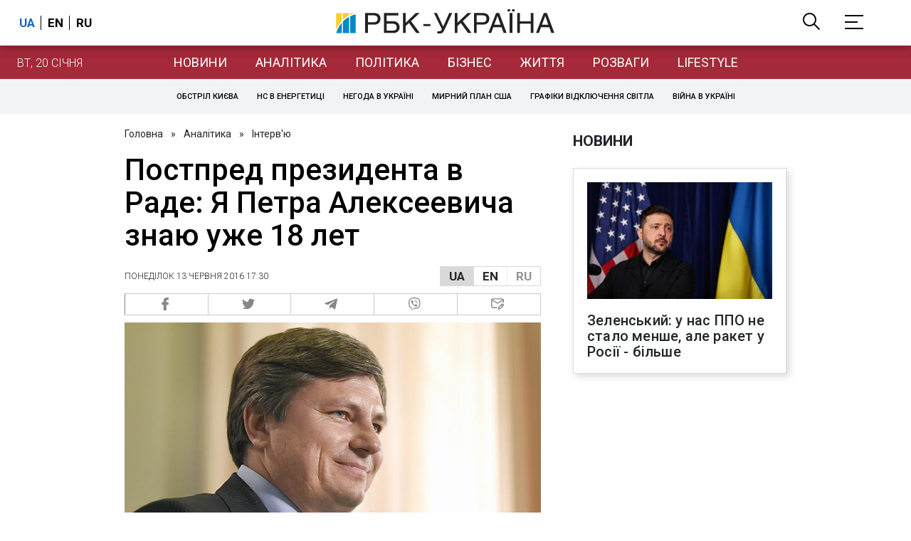

--- FILE ---
content_type: text/html; charset=utf-8
request_url: https://daily.rbc.ua/rus/show/postpred-prezidenta-rade-petra-alekseevicha-1465812075.html
body_size: 57524
content:
<!DOCTYPE html>
<html xmlns="http://www.w3.org/1999/xhtml" lang="uk">
<head>
    <title>Постпред президента в Раде: Я Петра Алексеевича знаю уже 18 лет - Давид Жвания - Петро Порошенко - Борис Ложкин - Артур Герасимов - Блок Петра Порошенка - Шахов | РБК Украина</title>    <meta name="keywords" content="Давид Жвания, Петро Порошенко, Борис Ложкин, Артур Герасимов, Блок Петра Порошенка, Шахов" />
<meta name="news_keywords" content="Політика, Давид Жвания, Петро Порошенко, Борис Ложкин, Артур Герасимов, Блок Петра Порошенка, Шахов" />
<meta property="og:url" content="https://daily.rbc.ua/rus/show/postpred-prezidenta-rade-petra-alekseevicha-1465812075.html" />
<meta property="og:type" content="article" />
<meta property="og:title" content="Постпред президента в Раде: Я Петра Алексеевича знаю уже 18 лет" />
<meta property="og:description" content="На прошлой неделе президент Петр Порошенко назначил своим представителем в парламенте Артура Герасимова. В парламенте Герасимов человек новый - впервые в Раду он прошел в 2014 году по списку БПП. За два года до этого Герасимов баллотировался в парлам" />
<meta name="description" content="На прошлой неделе президент Петр Порошенко назначил своим представителем в парламенте Артура Герасимова. В парламенте Герасимов человек новый - впервые в Раду он прошел в 2014 году по списку БПП. За два года до этого Герасимов баллотировался в парламент к" />
<meta property="og:image" content="https://www.rbc.ua/static/img/2/7/27_4_650x410.jpg" />
<meta property="og:site_name" content="РБК-Украина" />
<meta property="og:locale" content="uk_UA" />
<meta property="twitter:card" content="summary" />
<meta property="twitter:site" content="РБК-Украина" />
<meta property="twitter:title" content="Постпред президента в Раде: Я Петра Алексеевича знаю уже 18 лет" />
<meta property="twitter:creator" content="РБК-Украина" />
<meta property="twitter:image:src" content="https://www.rbc.ua/static/img/2/7/27_4_650x410.jpg" />
<meta property="twitter:domain" content="https://daily.rbc.ua/rus/show/postpred-prezidenta-rade-petra-alekseevicha-1465812075.html" />        <link href="https://daily.rbc.ua/rus/show/postpred-prezidenta-rade-petra-alekseevicha-1465812075.html" rel="canonical" />
<link href="https://daily.rbc.ua/rus/show/postpred-prezidenta-rade-petra-alekseevicha-1465812075.html/amp" rel="amphtml" />    <meta http-equiv="Content-Type" content="text/html; charset=utf-8"/>
    <style type="text/css">
        :after, :before {-webkit-box-sizing: border-box;box-sizing: border-box;}
        .container {max-width:980px;width:980px;min-width:760px;margin:0 auto;display:flex;align-items: stretch;justify-content:space-between;}
        .branding-layout .container {position:relative;z-index:3;}
        .branding-layout .main-menu {position:relative;z-index:3;max-width: 980px;width: 980px;min-width: 980px;margin: 64px auto 20px;}
        .branding-layout {background-position: center 57px;}
        .middle-col {width:100%;max-width:650px;order:1;margin:0;}
        .right-col {width:300px;min-width:300px;order:2;margin:0;position:relative;}
        .right-sticky {position: -webkit-sticky;position: sticky;top:140px;vertical-align: baseline;margin-top:20px;}
        .MIXADVERT_NET {margin-bottom:20px;}
        #catfish-wrapper{width:100%;bottom:0;position: fixed;z-index:999;text-align: center;}
        #catfish-wrapper #catfish-close {position: absolute;right: 0;top: 0;z-index: 1000;cursor: pointer;width: 32px;height: 32px;}
        @media (max-width: 1251px) {.container {width:980px;}}
        @media (max-width: 1024px) {.container {width: 980px;min-width:980px;}.middle-col {max-width:630px;padding-left:20px;}}
    </style>
    <link rel="alternate" hreflang="x-default" href="https://daily.rbc.ua/rus/show/postpred-prezidenta-rade-petra-alekseevicha-1465812075.html"/>
    <link rel="alternate" hreflang="uk" href="https://daily.rbc.ua/rus/show/postpred-prezidenta-rade-petra-alekseevicha-1465812075.html"/>
    <link rel="alternate" hreflang="ru" href="https://daily.rbc.ua/ukr/show/postpred-prezidenta-rade-petra-alekseevicha-1465812075.html"/>
    <meta http-equiv="X-UA-Compatible" content="IE=edge">
<meta name="viewport" content="width=1000">
<meta name="theme-color" content="#2F3BA2"/>
<meta property="fb:app_id" content="569789207222162"/>
<meta property="fb:pages" content="521647284946080" />
<meta name="robots" content="max-image-preview:large" />
    <link rel="shortcut icon" href="/static/daily/imgs/favicon.ico" type="image/x-icon"/>
<link rel="alternate" type="application/rss+xml" href="https://www.rbc.ua/static/rss/all.rus.rss.xml" />
<link rel="manifest" href="/manifest.json">
<link rel="apple-touch-icon" sizes="57x57" href="/static/common/imgs/apple/57x57.png">
<link rel="apple-touch-icon" sizes="114x114" href="/static/common/imgs/apple/114x114.png">
<link rel="apple-touch-icon" sizes="72x72" href="/static/common/imgs/apple/72x72.png">
<link rel="apple-touch-icon" sizes="144x144" href="/static/common/imgs/apple/144x144.png">
<link rel="apple-touch-icon" sizes="60x60" href="/static/common/imgs/apple/60x60.png">
<link rel="apple-touch-icon" sizes="120x120" href="/static/common/imgs/apple/120x120.png">
<link rel="apple-touch-icon" sizes="76x76" href="/static/common/imgs/apple/76x76.png">
<link rel="apple-touch-icon" sizes="152x152" href="/static/common/imgs/apple/152x152.png">

<link rel="preconnect" href="//www.googletagmanager.com">
<link rel="preconnect" href="//fundingchoicesmessages.google.com">
<link rel="preconnect" href="//securepubads.g.doubleclick.net" crossorigin>
<link rel="preconnect" href="//stats.rbc.ua">
<link rel="preconnect" href="//static.cloudflareinsights.com">

<script async src="https://www.googletagmanager.com/gtag/js?id=G-MDNR364TH3"></script>
<script>
    var pageSectionName = 'general';
        pageSectionName = 'politics';
        window.dataLayer = window.dataLayer || [];
    function gtag(){dataLayer.push(arguments);}
    gtag('js', new Date());
    gtag('config', 'G-MDNR364TH3', {'page_section': pageSectionName});
</script>
<script async src="https://fundingchoicesmessages.google.com/i/121764058?ers=3"></script>

	<script type="text/javascript">window.rbcAdwallDisable = true;</script>
    <script type="text/javascript">window.rbcOfferwallDisable = true;</script>
<script type="text/javascript">window.rbcAdwallDisable = true;</script>
            <script>
        const script = document.createElement('script');
        script.src = 'https://cdn.membrana.media/rbc/ym.js';
        script.async = true;
        document.head.appendChild(script);
        </script>
        <script async src="https://get.optad360.io/sf/db664e10-99c0-4e92-87d4-101798c1b8bf/plugin.min.js"></script>
    <script type="text/javascript">
    window.googletag = window.googletag || {cmd: []};
    window.rbcDomain = 'daily';

    window.adsenseLoad = 0;
    window.loadAdsenseLib = function() {
        if (window.adsenseLoad != 0) return;
        var script = document.createElement('script');
        script.src = 'https://pagead2.googlesyndication.com/pagead/js/adsbygoogle.js?client=ca-pub-9614021710506914';
        document.head.appendChild(script);
        window.adsenseLoad = 1;
    }

    window.dfpLoad = 0;
    window.loadDfpLib = function() {
        if (window.dfpLoad != 0) return;
        googletag.cmd.push(function () {
            googletag.pubads().addEventListener('slotRenderEnded', function (event) {
                if (!event.isEmpty) {
                    $('#' + event.slot.getSlotElementId()).parent().attr('style', $('#' + event.slot.getSlotElementId()).parent().attr('style') + 'height: auto !important;');
                }
            });
            googletag.pubads().enableSingleRequest();
            googletag.pubads().setCentering(true);
            googletag.pubads().setTargeting("site_variables", ["rus", "wwwsite", "tag-david-zhvaniya-4a001f540599a", "tag-petr-poroshenko-4a001f5dd8c6f", "tag-boris-lozhkin-05052015", "tag-artur-gerasimov-14082015", "tag-blok-petra-poroshenka-15102014", "tag-shahov-14072015", "business", "politics", "daily", "pub", "pub657729", "pub_type_interview"]);
            googletag.enableServices();
        });
        var script = document.createElement('script');
        script.src = 'https://securepubads.g.doubleclick.net/tag/js/gpt.js';
        document.head.appendChild(script);
        window.dfpLoad = 1;
    }
</script>
<script type="text/javascript">
    (function(c,l,a,r,i,t,y){
        c[a]=c[a]||function(){(c[a].q=c[a].q||[]).push(arguments)};
        t=l.createElement(r);t.async=1;t.src="https://www.clarity.ms/tag/"+i;
        y=l.getElementsByTagName(r)[0];y.parentNode.insertBefore(t,y);
    })(window, document, "clarity", "script", "uqikkbh1sj");
</script>

<link href="https://fonts.googleapis.com/css2?family=Roboto:ital,wght@0,300;0,400;0,500;0,700;1,400;1,700&display=swap" rel="stylesheet">
<style type="text/css">
    * {box-sizing: border-box;}
    ::placeholder { color: #ccc;opacity: 1;}
    html {-webkit-tap-highlight-color: transparent;}
    body {margin:0;padding:0;font-family:Roboto, sans-serif;}
    div#app {margin:0 auto;}
    a {text-decoration:none;color:#222629}
    a:hover {color:#666;}
    ul, ol {list-style: none;padding:0;margin:0;}
    .widget-heading {text-transform: uppercase;padding:6px 0;margin:0 10px 20px 0px;color:#222629;font-weight:700;font-size:21px;}
    .widget {margin:0 0 20px;}
    table {border-collapse: collapse;border-spacing: 0;}
    /* header */

    header {background:#fff;box-shadow: 0 1px 15px rgba(0,0,0,.38);position:fixed;z-index:10;left:0;top:0;width:100%;min-width:980px;text-align: center;}
    header .h-inner {display:flex;align-items: center;justify-content: space-between;max-width:1350px;margin:0 auto;height:64px;}
    header .logo {display:block;order:2;text-align: center;position:relative;}
    header .logo img {width:307px;}
    header .lang {order:1;width:120px;min-width:120px !important;margin-left:20px;display: block;font-weight: 700;font-size:17px;text-transform: uppercase;}
    header .lang a {color:#000;display: inline-block;padding:0 4px;border-left:1px solid #000;padding-left:9px;}
    header .lang a:first-child {border-left:0;padding-left:0;}
    header .lang a.enabled {color: #1665c1;cursor: default;}
    header .full-navi {order:3;width: 120px;min-width:120px !important;text-align:right;margin-right:50px;display:flex;align-items: center;justify-content: space-around;}
    header .search-toggler {order:1;}
    header .search-toggler svg {display:none;cursor: pointer;}
    header .search-toggler svg:first-child {display:inline;}
    header .search-toggler.open svg {display:inline;}
    header .search-toggler.open svg:first-child {display:none;}
    header .menu-toggler {order:2;}
    header .menu-toggler svg {display:none;cursor: pointer;}
    header .menu-toggler svg:first-child {display:inline;}
    header .menu-toggler.open svg {display:inline;}
    header .menu-toggler.open svg:first-child {display:none;}

    .styler-page header {background:#1d2022;}
    .styler-page header .lang a {color:#fff;}
    .styler-page header .lang a:first-child {border-right:1px solid #fff;padding-right:9px;}
    .styler-page header .lang a.enabled {color: #f8d028;}

    .main-col {width:100%;order:2;max-width:650px;}
    .main-menu {height: 47px;background: #1665c1;text-align: center;margin-top: 64px;display:flex;align-items: center;justify-content:center;margin-bottom:20px;}
    .main-menu-wrapper {position:relative;max-width:1350px;width:1350px;min-width: 760px;margin: 0 auto;display: flex;align-items: center;justify-content: center;}
    .main-menu-wrapper .current-date {position: absolute;left: 0;top:1px;text-transform:uppercase;font-weight:300;color: #fff;margin: 14px 24px 0;}
    .styler-page .main-menu-wrapper .current-date {color:#2e3336}
    .branding-layout .main-menu-wrapper {width:980px;}
    .branding-layout .sub-menu {width: 980px;margin: -20px auto 20px;position: relative;display: block;text-align: center; z-index: 10;}
    .branding-layout .sub-menu a {margin: 5px;}

    .branding-layout .main-menu-wrapper .current-date {display:none;}
    @media (max-width: 1251px) {
        .main-menu-wrapper {width:980px;}
        .main-menu-wrapper .current-date {display:none;}
    }
    .vyboru-page .main-menu {background: #d10000;}
    .styler-page .main-menu {background: #f8d028;}
    .styler-page .main-menu a {color: #2e3336;}
    .lite-page .main-menu {background: #5e3f8b;}
    .daily-page .main-menu {background: #a52938;}
    .main-menu a {color: #fff;display: block;line-height: 48px;padding-right: 20px;padding-left: 20px;font-weight: 400;font-size: 18px;text-transform: uppercase;}
    .main-menu a.active {color: #2e3336;background: #fff;}
    .main-menu a.active.active-spec {color: #2e3336;background:#f1f4f6;}

    .sub-menu {background:#f1f4f6;display:flex;margin:-20px 0 20px;padding:10px 0;justify-content: center;}
    .sub-menu.simple {position:sticky;top:64px;z-index:5;}
    .sub-menu a {display: inline-block;background:#fff;padding: 8px;margin: 0 5px;color:#000;border-radius:24px;white-space: nowrap;text-transform: uppercase;font-size:11px;font-weight:500;}
    .sub-menu.simple a {background:none;}
    .branding-layout .sub-menu.simple a.spec {display:none;}
    .full-menu {background: #fff;display:none;overflow-x: hidden;position: fixed;left: 0;right: 0;top: 0;padding-top: 105px;padding-bottom: 10px;z-index: 9;box-shadow: 6px 8px 30px -8px rgba(34,34,34,.25);}
    .full-menu .container {display: flex;align-items: baseline;justify-content: space-around;padding:0 25px;}
    .full-menu .container .column {flex-grow: 1;flex-shrink: 1;flex-basis: 0;padding:0 25px 25px;font-size: 16px;line-height: 1.2;}
    .full-menu .container .column a {font-weight: 300;color: #222629;font-size: 16px;margin-bottom: 13px;display: block;}
    .full-menu .container .column a.edition-item {font-weight: 700;font-size: 18px;margin-bottom: 30px;text-transform: uppercase;}
    .header-search {background: #fff;display: none;position: fixed;left: 0;right: 0;top: 0;padding-top: 115px;padding-bottom: 50px;z-index: 9;box-shadow: 6px 8px 30px -8px rgba(34,34,34,.25);}
    .header-search form {max-width: 650px;margin: 0 auto;display: flex;padding:0 20px;}
    .header-search form input {background: #fff;border: 1px solid #ccc;border-right: none;height: 48px;flex-grow: 10;padding: 3px 15px;font-size: 24px;}
    .header-search form button {bottom: 1px;background: #1665c1;border: 1px solid #1665c1;color: #fff;padding:0 20px;line-height: 44px;height: 48px;text-transform: uppercase;font-size: 14px;flex-grow: 3;}

    .menu {margin-top:50px;z-index:9;position:fixed;overflow-y:scroll;width:100%;left:0;top:0;bottom:0;background:#ffffff;min-height: 100%;box-shadow: 0 1px 15px rgba(0,0,0,.38);}
    .search {background: #f1f4f6;border-bottom: 1px solid #ebebeb;padding: 20px;margin-bottom: 20px;}
    .search div {display:flex;align-items: center;justify-content: center;}
    .search .hinput {background: #fff;border: 1px solid #ccc;border-right: none;height: 48px;padding:0px;text-align:center;font-size: 18px;width:75%;}
    .search button {background: #1665c1;border: 1px solid #1665c1;color: #fff;height: 50px;text-transform: uppercase;font-size: 14px;width:25%;}
    .edition {padding:0 25px 25px;position:relative;}
    .edition .expander {}
    .edition .expander::before {content: '';position: absolute;height: 1px;background: #ddd;right: 0;left: 25px;right:50px;top: 11px;z-index: 0;}
    .edition .expander > span {font-size:18px;font-weight:500;text-transform: uppercase;background: #ffffff;position:relative;padding-right:25px;}
    .edition .expander > span.fodding {right:20px;padding:0;position:absolute;}
    .edition .expander svg {display:none;}
    .edition .expander svg:first-child {display:inline;}
    .edition .expander.open svg {display:inline;}
    .edition .expander.open svg:first-child {display:none;}
    .edition ul {padding:10px 0 0 20px;display:none;}
    .edition li {margin-bottom:13px;}
    .lazy-background:not(.visible){background-image:none!important}
    .label-news {background: #1665c1;color: #fff;text-transform: uppercase;font-size: 12px;padding: 1px 5px;font-weight: 400;position: relative;top: -4px;}
    .label-daily {background: #a52938;color: #fff;text-transform: uppercase;font-size: 12px;padding: 1px 5px;font-weight: 400;position: relative;top: -4px;}
    .label-styler {display:none;background: #f8d028;color: #222629;text-transform: uppercase;font-size: 12px;padding: 1px 5px;font-weight: 400;position: relative;top: -4px;}
    .label-lite {background: #5e3f8b;color: #fff;text-transform: uppercase;font-size: 12px;padding: 1px 5px;font-weight: 400;position: relative;top: -4px;}
    .label-week {margin-left: 4px;display: inline-block;margin-bottom: -3px; height: 16px; width: 16px;}

    footer {background:#f1f4f6;padding:25px 0px;}
    footer .social {padding-bottom:25px;}
    footer .social a {width:25%;height: 32px;line-height: 33px;border: 1px solid #8f9a9f;border-right: none;display: inline-block;margin-right: -5px;padding:0;text-align: center;}
    footer .social a:last-child {border-right: 1px solid #8f9a9f;margin-right:0;}
    footer .fmenu {display:flex;justify-content: space-between;padding-top: 70px;}
    footer .fmenu .container {width: 100%;}
    footer .fmenu .container .column {flex-grow: 1;flex-shrink: 1;flex-basis: 0;padding: 0 25px 25px;font-size: 16px;line-height: 1.2;}
    footer .fmenu .container .column a {font-weight: 300;color: #222629;font-size: 14px;margin-bottom: 13px;display: block;}
    footer .fmenu .container .column a.edition-item {font-weight: 700; text-transform: uppercase; font-size: 16px;}
    footer .lang {order: 1;width: 120px;min-width: 120px !important;margin-left: 20px;display: block;font-weight: 700;font-size: 17px;text-transform: uppercase;}
    footer .lang a {color:#000;display: inline-block;padding:0 4px;border-left:1px solid #000;padding-left:9px;}
    footer .lang a:first-child {border-left:0;padding-left:0;}
    footer .lang a.enabled {color: #1665c1;cursor: default;}



    footer .logo {margin:0 0 30px 0;display: flex;}
    footer .logo img {height:27px;width:auto;}
    footer .copy {text-align: center;padding: 20px 0 0;font-size:12px;}
    footer .copy {display: flex;flex-direction: row;justify-content: flex-start;padding: 0 250px;margin-top: 50px;}
    footer .container .col {width: 50%;padding: 0 25px 25px;}
    footer .container .col .contacts {display: flex; align-items: flex-start; justify-content: space-between;}
    footer .container .col .column {font-size: 16px;line-height: 1.2;margin-right: 15px;}
    footer .container .col .column a {font-weight: 300;color: #222629;font-size: 14px;margin-bottom: 13px;display: block;}
    footer .col > .social  a {width: 70px;max-width: 85px;height: 33px; padding-top: 2px;}
    footer .col span {font-size: 12px;font-weight: 300;}

    .privacy {background: #f7f6f6; color: #000;padding: 10px 15px;position: fixed;bottom: 0;right: 0;left: 0;display: block;z-index: 1000;border-top: 1px solid #ccc;font-size: 13px;text-align: center;}
    .privacy a {color: #000;font-weight: 500;}
    .privacy .skip {margin-left: 10px;background-color: #fff;border: 1px solid #ccc;padding: 2px 15px;cursor: pointer;}
    .privacy .close {background: #3b4a66;color: #fff;border: 1px solid #000;font-weight: 400;padding: 4px 15px;cursor: pointer;margin-top: 3px;display: inline-block;text-transform: uppercase;}

    .war-list{max-width: 1350px;width: 1350px;min-width: 980px;margin: 0 auto;}
    .war_block {display: flex; justify-content: center; margin: 0 25px 20px 25px;}
    .war_item {padding-right: 0; border-right: #cfcfcf 1px solid; padding-left: 8px;}
    .war_num {font-size: 16px; font-weight: bold;}
    .war_num span {font-size: 14px; color: #1665c1; padding-left: 3px;}
    .war_block .war_item:first-child {padding-left: 0; border: none;}
    .war_block .war_item:nth-child(2) {margin-right: 0; }
    .war_block .war_item:last-child {border: none;}
    .war_desc {font-size: 9px; text-transform: uppercase; padding: 8px 0;}
    .war_img img {vertical-align: bottom;}
    .war_img svg {height: 32px; width: 95px;}
    .war_block .war_item:last-child .war_img svg {width: 60px;}
    .war_section {background: #eeeff0; padding: 10px 0;}
    .war_section .layout-main {margin-left: auto; margin-right: auto; max-width: 1296px;}
    .war_title {text-align: left; margin-left: 10px;  font-size: 15px; line-height: 1.2em; font-weight: 400; text-transform: uppercase; color: #1665c1; margin-top: 6px; margin-bottom: 15px;}
    @media screen and (max-width: 1296px) {
        .war_block {max-width: 100%; display: block; overflow-x: scroll; overflow-y: hidden; white-space: nowrap; padding-left: 12px; padding-top: 0;}
        .war_item {display: inline-block; white-space: normal; overflow: hidden;}
        .war_title {padding-left: 10px; padding-right: 10px;}
    }
    @media screen and (max-width: 1251px) {
        .war-list{max-width: 1170px;width: 1170px;min-width: 980px;margin: 0 auto;}
    }

    /* membr css */
    .nts-ad {display: flex; flex-direction: column; align-items: center; justify-content: center;margin:0 0 20px;}
    .nts-ad-h250 {height: 250px}
    .nts-ad-h280 {height: 280px}
    .nts-ad-h350 {height: 350px}
    .nts-ad-h400 {min-height: 400px}
    .nts-ad-h600 {min-height: 600px; justify-content: flex-start}

    .vidverto-wrapper { margin:0 0 20px;min-height: 375px !important;}

    #catfishClose {position: absolute;right:0;top:-30px;}

    .dfp {position:relative;}
    .dfp:before {content: 'Реклама';display: block;position: absolute;right: 0;top: -15px;font-size: 11px;color: #bcbbbf;}
    .dfp:after {content:'';display: block;width: 75px;height: 75px;position:absolute;left: 0;right: 0;top: 0;bottom: 0;margin: auto;z-index: -1;background-image:url('data:image/svg+xml;utf8,<svg width="75px" height="75px" viewBox="0 0 16 16" xmlns="http://www.w3.org/2000/svg" fill="rgba(170, 170, 170, 0.5)"><path d="m3.7 11 .47-1.542h2.004L6.644 11h1.261L5.901 5.001H4.513L2.5 11h1.2zm1.503-4.852.734 2.426H4.416l.734-2.426h.053zm4.759.128c-1.059 0-1.753.765-1.753 2.043v.695c0 1.279.685 2.043 1.74 2.043.677 0 1.222-.33 1.367-.804h.057V11h1.138V4.685h-1.16v2.36h-.053c-.18-.475-.68-.77-1.336-.77zm.387.923c.58 0 1.002.44 1.002 1.138v.602c0 .76-.396 1.2-.984 1.2-.598 0-.972-.449-.972-1.248v-.453c0-.795.37-1.24.954-1.24z"/><path d="M14 3a1 1 0 0 1 1 1v8a1 1 0 0 1-1 1H2a1 1 0 0 1-1-1V4a1 1 0 0 1 1-1h12zM2 2a2 2 0 0 0-2 2v8a2 2 0 0 0 2 2h12a2 2 0 0 0 2-2V4a2 2 0 0 0-2-2H2z"/></svg>');}

    ins.adsbygoogle {display: block !important;position:relative;line-height: normal !important;}
    ins.adsbygoogle:before {content: 'Реклама';display: block;position: absolute;right: 0;top: -15px;font-size: 11px;color: #bcbbbf;}
    ins.adsbygoogle:after {content:'';display: block;width: 75px;height: 75px;position:absolute;left: 0;right: 0;top: 0;bottom: 0;margin: auto;z-index: -1;background-image:url('data:image/svg+xml;utf8,<svg width="75px" height="75px" viewBox="0 0 16 16" xmlns="http://www.w3.org/2000/svg" fill="rgba(170, 170, 170, 0.5)"><path d="m3.7 11 .47-1.542h2.004L6.644 11h1.261L5.901 5.001H4.513L2.5 11h1.2zm1.503-4.852.734 2.426H4.416l.734-2.426h.053zm4.759.128c-1.059 0-1.753.765-1.753 2.043v.695c0 1.279.685 2.043 1.74 2.043.677 0 1.222-.33 1.367-.804h.057V11h1.138V4.685h-1.16v2.36h-.053c-.18-.475-.68-.77-1.336-.77zm.387.923c.58 0 1.002.44 1.002 1.138v.602c0 .76-.396 1.2-.984 1.2-.598 0-.972-.449-.972-1.248v-.453c0-.795.37-1.24.954-1.24z"/><path d="M14 3a1 1 0 0 1 1 1v8a1 1 0 0 1-1 1H2a1 1 0 0 1-1-1V4a1 1 0 0 1 1-1h12zM2 2a2 2 0 0 0-2 2v8a2 2 0 0 0 2 2h12a2 2 0 0 0 2-2V4a2 2 0 0 0-2-2H2z"/></svg>');}
    ins.adsbygoogle[data-ad-status="unfilled"]:before {content: '';display: none;}
    ins.adsbygoogle[data-ad-status="unfilled"]:after {content: '';display: none;}

    p[data-lazy-type="lazyrecreactive"], div[data-lazy-type="lazyrecreactive"] {position: relative;}
    p[data-lazy-type="lazyrecreactive"]:before, div[data-lazy-type="lazyrecreactive"]:before {content: 'Реклама';display: block;position: absolute;right: 5px;top: -10px;font-size: 11px;color: #bcbbbf;font-family: -apple-system, BlinkMacSystemFont, "Segoe UI", Roboto, Helvetica, Arial, sans-serif, "Apple Color Emoji", "Segoe UI Emoji", "Segoe UI Symbol";}
    p[data-lazy-type="lazyrecreactive"] ins.adsbygoogle:before, div[data-lazy-type="lazyrecreactive"] ins.adsbygoogle:before {content:'';display: none;}
        article.full {margin:0 0 20px;}
     article.full h1 {font-size:42px;font-weight: 500;margin:0 0 20px;line-height: 1.1em;}
     .common-breadcrumbs {font-size: 14px;color: #222629;margin:0 0 20px 0;}
     .common-breadcrumbs a {margin:0 8px;color: #222629;text-decoration: none;}
     .common-breadcrumbs a:first-child {margin-left:0;}
 
     article.full .breadcrumbs {color: #222629;margin-bottom: 10px;font-size: 12px;font-weight: 100;line-height: 1.20em;text-transform: uppercase;display:flex;justify-content: space-between;align-items: center;}
     article.full .breadcrumbs:after {content:'';display:block;height:1px;clear: both;}
     article.full .breadcrumbs a {color:#222629;}
     article.full .breadcrumbs .lang-publication {font-weight:500;position:relative;display: block;}
     article.full .breadcrumbs .lang-publication .lang-group {display:flex;border: 1px solid rgba(217, 217, 217, 1);}
     article.full .breadcrumbs .lang-publication .lang-group a {display:block;flex:0 0 33%;padding:6px 12px;font-weight:700;font-size:17px;border-left:1px solid rgba(217, 217, 217, 1);}
     article.full .breadcrumbs .lang-publication .lang-group a.active {background: rgba(217, 217, 217, 1);cursor: default;}
     article.full .breadcrumbs .lang-publication .lang-group a:first-child {border-left:0;}
     article.full .breadcrumbs .lang-publication .lang-switch-menu {display:none;}
     article.full .breadcrumbs .lang-publication.opened .lang-switch-label {display:none;}
     article.full .breadcrumbs .lang-publication.opened .lang-switch-menu {display:block;position: absolute;right: 0;width: max-content;background: #fff;z-index:3;}
     article.full .breadcrumbs .lang-publication.opened .lang-switch-menu a {display: block;margin: 0 0 10px;}
     article.full .breadcrumbs .time {width: -webkit-fill-available;display: flex;flex-wrap: nowrap;align-items: center;}
     article.full .breadcrumbs .time .promo {margin-left: 5px;}
     article.full .img {margin:0 0 10px;}
     article.full .img img {max-width:100%;width:585px;height:369px;}
     @media (max-width: 1024px) {article.full .img img {max-width:100%;width:585px;height:369px;}}
     article.full .img span {display:block;margin:5px 0 0 0;color: #717171;font-size: 13px;font-weight: 100;}
     article.full .publication-wrapper-author {font-size: 12px;text-transform: uppercase;margin-bottom: 20px;}
     article.full .publication-wrapper-author .about {text-transform: none;}
     article.full .publication-wrapper-author a {color:#1665c1;}
     article.full .publication-coworking {color: #717171;font-size: 14px;font-weight:300;display: flex;align-items: start;justify-content: start;gap: 10px;margin: 0 0 30px;}
     article.full .publication-coworking span {display: block;line-height: normal;}
     article.full .publication-coworking span svg {width: 96px;height: 16px;filter: contrast(0.3);display: block;position: relative;top: 1px;}
     article.full .txt {font-weight:400;line-height: 1.55em;color: #222629;font-size: 19px;}
     article.full .txt strong {font-weight:700;}
     article.full .txt p {margin:0 0 20px;}
     article.full .txt div.dfp, article.full .txt ins.adsbygoogle {margin:0 0 20px;}
     article.full .txt a {color:#1665c1;font-weight:400;}
     article.full .txt a strong {font-weight:400;}
     article.full .txt img {max-width: 100%;height: auto !important;border: 0;display: block;}
     article.full .txt .dict {font-size:14px;line-height: normal;margin:0 0 20px;}
     article.full .txt .dict p {margin:0;}
     article.full .txt .structure {border: 1px solid #e2e2e2;background:#f8f9fa;padding:5px;font-size:15px;margin:0 0 20px;}
     article.full .txt .structure p {margin:0}
     article.full .txt h2 {font-weight: 700;font-size:22px;margin:0 0 20px;}
     article.full .txt h3 {font-weight: 700;font-size:19px;margin:0 0 20px;}
     article.full ul {padding: 0 0 0px 25px;list-style: square;}
     article.full ol {padding: 0 0 0px 25px;list-style: decimal;}
     article.full li {margin-bottom:20px;}
     article.full .img_wrap {margin:0 0 20px;color: #717171;font-size: 13px;font-weight: 100;line-height: normal;}
     article.full .img_ins {border:1px solid #e2e2e2;}
     article.full p:empty {margin:0;padding:0;}
     article.full .txt .giphy-embed,article.full .txt .iframely-embed,article.full .txt .twitter-tweet{margin-bottom:20px;margin-right:auto;margin-left:auto}
     article.full .txt table{width:100%;margin-bottom:20px}
     article.full .txt th{padding-top:4px;padding-bottom:4px;font-family:Roboto,sans-serif;font-weight:700}
     article.full .txt td{padding-top:4px;padding-bottom:4px}
     article.full .txt tr:nth-child(2n){background:#f7f7f7}
     article.full .txt > div[data-oembed-url] {margin:0 0 20px;}
     article.full .txt [data-oembed-url] blockquote{font-size:16px}
     article.full .txt [data-oembed-url] blockquote:before {background: none;margin: 0;padding: 0;height: 0;width: 0;}
     article.full .txt [data-oembed-url] {display: block;}
     article.full .txt blockquote{padding-left:95px;margin-bottom:20px;position:relative;font-size:24px;font-style:italic;line-height:1.3;margin-top:30px}
     article.full .txt blockquote:before{content:'';height:65px;width:65px;display:block;position:absolute;background-image:url(/static/common/imgs/quote.svg);background-position:center;background-repeat:no-repeat;background-size:contain;left:0;top:0}
     article.full .txt iframe{max-width:100% !important;min-width:auto !important;}
     article.full .read-in-google {text-align:center;margin:20px 0;}
     article.full .read-in-google a {padding: 15px 7px;background: #fff;border:1px solid #ccc;color: #222629;font-weight: normal;display: block;text-align: center;}
     hr.delimeter {padding: 0;margin: 40px 0;border: 0 solid #1665c1;}
     hr.pagebreak {display:none;}
     .share {margin:0 0 10px;display: flex;}
     .share a {display:block;border:1px solid #ccc;border-left:0;width:100%;padding:3px;text-align: center;color: rgb(134, 134, 134);font-size: 16px;}
     .share a:hover {background: #f0f0f0;}
     .share a:first-child {border-left:1px solid rgb(134, 134, 134);}
     .share a.fb::before {content: '';position:relative;top:2px;display:inline-block;width:18px;height:18px;background-image:url('data:image/svg+xml;utf8,<svg xmlns="http://www.w3.org/2000/svg" xmlns:xlink="http://www.w3.org/1999/xlink" width="18px" height="18px" viewBox="0 0 96.124 96.123" enable-background="new 0 0 96.124 96.123"><g><path fill="rgb(134, 134, 134)" d="M72.089,0.02L59.624,0C45.62,0,36.57,9.285,36.57,23.656v10.907H24.037c-1.083,0-1.96,0.878-1.96,1.961v15.803 c0,1.083,0.878,1.96,1.96,1.96h12.533v39.876c0,1.083,0.877,1.96,1.96,1.96h16.352c1.083,0,1.96-0.878,1.96-1.96V54.287h14.654 c1.083,0,1.96-0.877,1.96-1.96l0.006-15.803c0-0.52-0.207-1.018-0.574-1.386c-0.367-0.368-0.867-0.575-1.387-0.575H56.842v-9.246 c0-4.444,1.059-6.7,6.848-6.7l8.397-0.003c1.082,0,1.959-0.878,1.959-1.96V1.98C74.046,0.899,73.17,0.022,72.089,0.02z"/></g></svg>');}
     .share a.mg::before {content: '';position:relative;top:2px;display:inline-block;width:18px;height:18px;background-image:url('data:image/svg+xml;utf8,<svg xmlns="http://www.w3.org/2000/svg" width="18px" height="18px" viewBox="0 0 512 512" enable-background="new 0 0 512 512"><g><g><path fill="rgb(134, 134, 134)" d="M256,0C114.624,0,0,106.112,0,237.024c0,74.592,37.216,141.12,95.392,184.576V512l87.168-47.84 c23.264,6.432,47.904,9.92,73.44,9.92c141.376,0,256-106.112,256-237.024S397.376,0,256,0z M281.44,319.2l-65.184-69.536 L89.056,319.2l139.936-148.544l66.784,69.536l125.6-69.536L281.44,319.2z"/></g></g></svg>');}
     .share a.tw::before {content: '';position:relative;top:-1px;display:inline-block;width:24px;height:19px;background-image:url('data:image/svg+xml;utf8,<svg xmlns="http://www.w3.org/2000/svg" width="24px" height="24px" viewBox="0 0 32 32" enable-background="new 0 0 24 24"><path fill="rgb(134, 134, 134)" d="M 28 8.558594 C 27.117188 8.949219 26.167969 9.214844 25.171875 9.332031 C 26.1875 8.722656 26.96875 7.757813 27.335938 6.609375 C 26.386719 7.171875 25.332031 7.582031 24.210938 7.804688 C 23.3125 6.847656 22.03125 6.246094 20.617188 6.246094 C 17.898438 6.246094 15.691406 8.453125 15.691406 11.171875 C 15.691406 11.558594 15.734375 11.933594 15.820313 12.292969 C 11.726563 12.089844 8.097656 10.128906 5.671875 7.148438 C 5.246094 7.875 5.003906 8.722656 5.003906 9.625 C 5.003906 11.332031 5.871094 12.839844 7.195313 13.722656 C 6.386719 13.695313 5.628906 13.476563 4.964844 13.105469 C 4.964844 13.128906 4.964844 13.148438 4.964844 13.167969 C 4.964844 15.554688 6.660156 17.546875 8.914063 17.996094 C 8.5 18.109375 8.066406 18.171875 7.617188 18.171875 C 7.300781 18.171875 6.988281 18.140625 6.691406 18.082031 C 7.316406 20.039063 9.136719 21.460938 11.289063 21.503906 C 9.605469 22.824219 7.480469 23.609375 5.175781 23.609375 C 4.777344 23.609375 4.386719 23.585938 4 23.539063 C 6.179688 24.9375 8.765625 25.753906 11.546875 25.753906 C 20.605469 25.753906 25.558594 18.25 25.558594 11.742188 C 25.558594 11.53125 25.550781 11.316406 25.542969 11.105469 C 26.503906 10.410156 27.339844 9.542969 28 8.558594 Z"></path></svg>');}
     .share a.tg::before {content: '';position:relative;top:2px;display:inline-block;width:18px;height:18px;background-image:url('data:image/svg+xml;utf8,<svg xmlns="http://www.w3.org/2000/svg" width="18px" height="18px" viewBox="0 0 24 24" enable-background="new 0 0 24 24"><path fill="rgb(134, 134, 134)" d="m9.417 15.181-.397 5.584c.568 0 .814-.244 1.109-.537l2.663-2.545 5.518 4.041c1.012.564 1.725.267 1.998-.931l3.622-16.972.001-.001c.321-1.496-.541-2.081-1.527-1.714l-21.29 8.151c-1.453.564-1.431 1.374-.247 1.741l5.443 1.693 12.643-7.911c.595-.394 1.136-.176.691.218z"/></svg>');}
     .share a.vi::before {content: '';position:relative;top:2px;display:inline-block;width:18px;height:18px;background-image:url('data:image/svg+xml;utf8,<svg xmlns="http://www.w3.org/2000/svg" width="18px" height="18px" viewBox="0 0 24 24" enable-background="new 0 0 24 24"><path fill="rgb(134, 134, 134)" d="m23.155 13.893c.716-6.027-.344-9.832-2.256-11.553l.001-.001c-3.086-2.939-13.508-3.374-17.2.132-1.658 1.715-2.242 4.232-2.306 7.348-.064 3.117-.14 8.956 5.301 10.54h.005l-.005 2.419s-.037.98.589 1.177c.716.232 1.04-.223 3.267-2.883 3.724.323 6.584-.417 6.909-.525.752-.252 5.007-.815 5.695-6.654zm-12.237 5.477s-2.357 2.939-3.09 3.702c-.24.248-.503.225-.499-.267 0-.323.018-4.016.018-4.016-4.613-1.322-4.341-6.294-4.291-8.895.05-2.602.526-4.733 1.93-6.168 3.239-3.037 12.376-2.358 14.704-.17 2.846 2.523 1.833 9.651 1.839 9.894-.585 4.874-4.033 5.183-4.667 5.394-.271.09-2.786.737-5.944.526z"/><path fill="rgb(134, 134, 134)" d="m12.222 4.297c-.385 0-.385.6 0 .605 2.987.023 5.447 2.105 5.474 5.924 0 .403.59.398.585-.005h-.001c-.032-4.115-2.718-6.501-6.058-6.524z"/><path fill="rgb(134, 134, 134)" d="m16.151 10.193c-.009.398.58.417.585.014.049-2.269-1.35-4.138-3.979-4.335-.385-.028-.425.577-.041.605 2.28.173 3.481 1.729 3.435 3.716z"/><path fill="rgb(134, 134, 134)" d="m15.521 12.774c-.494-.286-.997-.108-1.205.173l-.435.563c-.221.286-.634.248-.634.248-3.014-.797-3.82-3.951-3.82-3.951s-.037-.427.239-.656l.544-.45c.272-.216.444-.736.167-1.247-.74-1.337-1.237-1.798-1.49-2.152-.266-.333-.666-.408-1.082-.183h-.009c-.865.506-1.812 1.453-1.509 2.428.517 1.028 1.467 4.305 4.495 6.781 1.423 1.171 3.675 2.371 4.631 2.648l.009.014c.942.314 1.858-.67 2.347-1.561v-.007c.217-.431.145-.839-.172-1.106-.562-.548-1.41-1.153-2.076-1.542z"/><path fill="rgb(134, 134, 134)" d="m13.169 8.104c.961.056 1.427.558 1.477 1.589.018.403.603.375.585-.028-.064-1.346-.766-2.096-2.03-2.166-.385-.023-.421.582-.032.605z"/></svg>');}
     .share a.ma::before {content: '';position:relative;top:2px;display:inline-block;width:18px;height:18px;background-image:url('data:image/svg+xml;utf8,<svg xmlns="http://www.w3.org/2000/svg" width="18px" height="18px" viewBox="0 -34 512 512" enable-background="new 0 0 24 24"><path fill="rgb(134, 134, 134)" d="m432 0h-352c-44.113281 0-80 35.886719-80 80v231c0 44.113281 35.886719 80 80 80h144c11.046875 0 20-8.953125 20-20s-8.953125-20-20-20h-144c-22.054688 0-40-17.945312-40-40v-225.363281l173.753906 108.042969c13.03125 8.101562 27.636719 12.152343 42.246094 12.152343s29.214844-4.050781 42.246094-12.152343l173.753906-108.042969v70.363281c0 11.046875 8.953125 20 20 20s20-8.953125 20-20v-76c0-44.113281-35.886719-80-80-80zm-154.878906 159.710938c-13.027344 8.101562-29.214844 8.101562-42.242188 0l-179.203125-111.433594c6.746094-5.183594 15.179688-8.277344 24.324219-8.277344h352c9.144531 0 17.582031 3.09375 24.324219 8.277344zm132.46875 61.847656-109.804688 109.558594c-2.332031 2.328124-4.054687 5.195312-5.011718 8.347656l-23.910157 78.722656c-2.121093 6.980469-.273437 14.558594 4.820313 19.78125 3.816406 3.910156 9 6.03125 14.316406 6.03125 1.78125 0 3.574219-.238281 5.339844-.726562l80.722656-22.359376c3.324219-.921874 6.351562-2.683593 8.789062-5.121093l109.574219-109.367188c23.394531-23.394531 23.394531-61.457031 0-84.851562s-61.457031-23.394531-84.835937-.015625zm-49.273438 162.210937-40.613281 11.25 11.886719-39.128906 74.089844-73.925781 28.289062 28.289062zm105.839844-105.640625-3.875 3.867188-28.285156-28.285156 3.859375-3.855469c7.796875-7.796875 20.488281-7.796875 28.285156 0 7.800781 7.800781 7.800781 20.488281.015625 28.273437zm0 0"/></svg>');}
     .intext-read-also a {display:flex;margin-bottom:20px;color:#222629;font-weight:500;font-size:19px;}
     .intext-read-also a::before {content: '';position: relative;top: 0px;min-width: 24px;background-repeat: no-repeat;margin-right: 15px;background-image:url('data:image/svg+xml;utf8,<svg xmlns="http://www.w3.org/2000/svg" width="24" height="24" viewBox="0 0 31.49 31.49" enable-background="new 0 0 31.49 31.49"><path style="fill:black" d="M21.205,5.007c-0.429-0.444-1.143-0.444-1.587,0c-0.429,0.429-0.429,1.143,0,1.571l8.047,8.047H1.111 C0.492,14.626,0,15.118,0,15.737c0,0.619,0.492,1.127,1.111,1.127h26.554l-8.047,8.032c-0.429,0.444-0.429,1.159,0,1.587 c0.444,0.444,1.159,0.444,1.587,0l9.952-9.952c0.444-0.429,0.444-1.143,0-1.571L21.205,5.007z"/></svg>');}
     .intext-tags {margin-bottom:12px;}
     .intext-tags a {color: #222629;border: 1px solid #ccc;font-size: 14px;display: inline-block;white-space: nowrap;padding: 4px 10px 5px;margin:0 0 8px 8px;border-radius: 11px;}
     .content-sliders-group {margin-bottom:20px;}
     .content-slider-wrapper {position: relative;width: 100%;}
     .content-slider-wrapper .content-slider {position: relative;background: #f1f1f1;touch-action: pan-y;-webkit-tap-highlight-color: transparent;}
     .content-slider__arrow {position: absolute;top: 50%;margin-top: -50px;display: inline-block;line-height: 75px;height: 100px;width: 50px;text-align: center;z-index: 2;font-size: 37px;cursor: pointer;padding: 0px;background: rgba(0,0,0,.6);color: #fff;}
     .content-slider__arrow--prev {left: 0;}
     .content-slider__arrow--prev:before {content: "";width:24px;height:24px;margin:37px 0 0 16px;display:block;background-image:url('data:image/svg+xml;utf8,<svg xmlns="http://www.w3.org/2000/svg" width="24px" height="24px" viewBox="0 0 451.847 451.847" enable-background="new 0 0 451.847 451.847"><g><path fill="rgb(255, 255, 255)" d="M97.141,225.92c0-8.095,3.091-16.192,9.259-22.366L300.689,9.27c12.359-12.359,32.397-12.359,44.751,0 c12.354,12.354,12.354,32.388,0,44.748L173.525,225.92l171.903,171.909c12.354,12.354,12.354,32.391,0,44.744 c-12.354,12.365-32.386,12.365-44.745,0l-194.29-194.281C100.226,242.115,97.141,234.018,97.141,225.92z"/></g></svg>');}
     .content-slider__arrow--next {right: 0;}
     .content-slider__arrow--next:before {content: "";width:24px;height:24px;margin:37px 0 0 16px;display:block;background-image:url('data:image/svg+xml;utf8,<svg xmlns="http://www.w3.org/2000/svg" width="24px" height="24px" viewBox="0 0 451.846 451.847" enable-background="new 0 0 451.846 451.847"><g><path fill="rgb(255, 255, 255)" d="M345.441,248.292L151.154,442.573c-12.359,12.365-32.397,12.365-44.75,0c-12.354-12.354-12.354-32.391,0-44.744 L278.318,225.92L106.409,54.017c-12.354-12.359-12.354-32.394,0-44.748c12.354-12.359,32.391-12.359,44.75,0l194.287,194.284 c6.177,6.18,9.262,14.271,9.262,22.366C354.708,234.018,351.617,242.115,345.441,248.292z"/></g></svg>');}
     .content-slider-wrapper .slick-slider .slick-list, .content-slider-wrapper .slick-slider .slick-track {-webkit-transform: translate3d(0,0,0);transform: translate3d(0,0,0);}
     .content-slider-wrapper .slick-list {position: relative;overflow: hidden;}
     .content-slider-wrapper .slick-track {position: relative;top: 0;left: 0;}
     .content-slider-wrapper .slick-track:after, .content-slider-wrapper .slick-track:before {display: table;content: '';}
     .content-slider-wrapper .slick-slide {height: 100%;min-height: 1px;float:none;display: inline-block;vertical-align: middle;position: relative;text-align:center;}
     .content-slider-wrapper .content-slider__item__img {padding-top: 90%;background-size: contain;background-position: center;background-repeat: no-repeat;}
     .content-slider-wrapper .content-slider__item button {position: absolute;top: 0;right: 0;z-index: 2;display: block;background: rgba(0,0,0,.6);height: 50px;width: 50px;font-size: 30px;color: #fff!important;line-height: 50px;text-align: center;border:0;}
     .content-slider-wrapper .content-slider__item button:before {content: "";width:24px;height:24px;margin:0 0 0 7px;display:block;background-image:url('data:image/svg+xml;utf8,<svg xmlns="http://www.w3.org/2000/svg" width="24px" height="24px" viewBox="0 0 483.252 483.252" enable-background="new 0 0 483.252 483.252"><g><path fill="rgb(255, 255, 255)" d="M481.354,263.904v166.979c0,28.88-23.507,52.369-52.387,52.369H53.646c-28.889,0-52.393-23.489-52.393-52.369V55.969 c0-28.877,23.504-52.372,52.393-52.372h167.428c-9.014,9.247-15.004,21.45-16.319,35.007H53.64c-9.582,0-17.377,7.79-17.377,17.365 v374.914c0,9.575,7.796,17.366,17.377,17.366h375.322c9.581,0,17.378-7.791,17.378-17.366V280.199 C459.515,278.935,471.744,273.267,481.354,263.904z M277.895,52.52h114.456L207.086,237.79c-10.255,10.249-10.255,26.882,0,37.132 c10.252,10.255,26.879,10.255,37.131,0.006L429.482,89.657v114.462c0,14.502,11.756,26.256,26.261,26.256 c7.247,0,13.813-2.929,18.566-7.687c4.752-4.764,7.689-11.319,7.689-18.569V26.256C481.999,11.754,470.249,0,455.743,0H277.895 c-14.499,0-26.256,11.754-26.256,26.262C251.633,40.764,263.396,52.52,277.895,52.52z"/></g></svg>');}
     .content-slider-nav-wrapper .content-slider-nav {max-width: 450px;margin: 0 auto;}
     .slick-list {position: relative;display: block;overflow: hidden;margin: 0;padding: 0;}
     .slick-slider {position: relative;touch-action: pan-y;-webkit-tap-highlight-color: transparent;}
     article.full .txt .slick-slider img {max-height:65vh !important;max-width: max-content;}
     .content-slider-nav-wrapper .slick-slide {float: none;display: inline-block;vertical-align: middle;position: relative;width: 150px;margin: 4px 2px;line-height: 0;}
     .content-slider-nav-wrapper .content-slider-nav__img {padding-top: 60%;background-size: cover;background-position: center;}
     .content-slider-nav-wrapper .content-slider-nav__slides-left {background: rgba(0,0,0,.5);position: absolute;top: 0;bottom: 0;right: 0;left: 0;color: #fff;font-size: 22px;display: flex;justify-content: center;align-items: center;opacity: 0;padding:0;font-weight:500;}
     .content-slider-nav-wrapper .slick-active.number-active .content-slider-nav__slides-left {opacity: 1;}
     .content-slider-nav-wrapper .slick-active:last-child .content-slider-nav__slides-left {opacity: 0;}
     .popular-right .widget-heading {display:block;}
     .popular-right a.item {display:block;margin-bottom:20px;font-weight: 300;line-height: 1.3;font-size: 17px;}
     .mfp-bg{top:0;left:0;width:100%;height:100%;z-index:1042;overflow:hidden;position:fixed;background:#0b0b0b;opacity:.8}.mfp-wrap{top:0;left:0;width:100%;height:100%;z-index:1043;position:fixed;outline:0!important;-webkit-backface-visibility:hidden}.mfp-container{text-align:center;position:absolute;width:100%;height:100%;left:0;top:0;padding:0 8px;-webkit-box-sizing:border-box;box-sizing:border-box}.mfp-container:before{content:'';display:inline-block;height:100%;vertical-align:middle}.mfp-align-top .mfp-container:before{display:none}.mfp-content{position:relative;display:inline-block;vertical-align:middle;margin:0 auto;text-align:left;z-index:1045}.mfp-ajax-holder .mfp-content,.mfp-inline-holder .mfp-content{width:100%;cursor:auto}.mfp-ajax-cur{cursor:progress}.mfp-zoom-out-cur,.mfp-zoom-out-cur .mfp-image-holder .mfp-close{cursor:-webkit-zoom-out;cursor:zoom-out}.mfp-zoom{cursor:pointer;cursor:-webkit-zoom-in;cursor:zoom-in}.mfp-auto-cursor .mfp-content{cursor:auto}.mfp-arrow,.mfp-close,.mfp-counter,.mfp-preloader{-webkit-user-select:none;-moz-user-select:none;-ms-user-select:none;user-select:none}.mfp-loading.mfp-figure{display:none}.mfp-hide{display:none!important}.mfp-preloader{color:#ccc;position:absolute;top:50%;width:auto;text-align:center;margin-top:-.8em;left:8px;right:8px;z-index:1044}.mfp-preloader a{color:#ccc}.mfp-preloader a:hover{color:#fff}.mfp-s-ready .mfp-preloader{display:none}.mfp-s-error .mfp-content{display:none}button.mfp-arrow,button.mfp-close{overflow:visible;cursor:pointer;background:0 0;border:0;-webkit-appearance:none;display:block;outline:0;padding:0;z-index:1046;-webkit-box-shadow:none;box-shadow:none;-ms-touch-action:manipulation;touch-action:manipulation}.mfp-close{width:44px;height:44px;line-height:44px;position:absolute;right:0;top:0;text-decoration:none;text-align:center;opacity:.65;padding:0 0 18px 10px;color:#fff;font-style:normal;font-size:28px;font-family:Arial,Baskerville,monospace}.mfp-close:focus,.mfp-close:hover{opacity:1}.mfp-close:active{top:1px}.mfp-close-btn-in .mfp-close{color:#333}.mfp-iframe-holder .mfp-close,.mfp-image-holder .mfp-close{color:#fff;right:-6px;text-align:right;padding-right:6px;width:100%}.mfp-counter{position:absolute;top:0;right:0;color:#ccc;font-size:12px;line-height:18px;white-space:nowrap}.mfp-arrow{position:absolute;opacity:.65;margin:0;top:50%;margin-top:-55px;padding:0;width:90px;height:110px;-webkit-tap-highlight-color:transparent}.mfp-arrow:active{margin-top:-54px}.mfp-arrow:focus,.mfp-arrow:hover{opacity:1}.mfp-arrow:after,.mfp-arrow:before{content:'';display:block;width:0;height:0;position:absolute;left:0;top:0;margin-top:35px;margin-left:35px;border:medium inset transparent}.mfp-arrow:after{border-top-width:13px;border-bottom-width:13px;top:8px}.mfp-arrow:before{border-top-width:21px;border-bottom-width:21px;opacity:.7}.mfp-arrow-left{left:0}.mfp-arrow-left:after{border-right:17px solid #fff;margin-left:31px}.mfp-arrow-left:before{margin-left:25px;border-right:27px solid #3f3f3f}.mfp-arrow-right{right:0}.mfp-arrow-right:after{border-left:17px solid #fff;margin-left:39px}.mfp-arrow-right:before{border-left:27px solid #3f3f3f}.mfp-iframe-holder{padding-top:40px;padding-bottom:40px}.mfp-iframe-holder .mfp-content{line-height:0;width:100%;max-width:900px}.mfp-iframe-holder .mfp-close{top:-40px}.mfp-iframe-scaler{width:100%;height:0;overflow:hidden;padding-top:56.25%}.mfp-iframe-scaler iframe{position:absolute;display:block;top:0;left:0;width:100%;height:100%;-webkit-box-shadow:0 0 8px rgba(0,0,0,.6);box-shadow:0 0 8px rgba(0,0,0,.6);background:#000}img.mfp-img{width:auto;max-width:100%;height:auto;display:block;line-height:0;-webkit-box-sizing:border-box;box-sizing:border-box;padding:40px 0 40px;margin:0 auto}.mfp-figure{line-height:0}.mfp-figure:after{content:'';position:absolute;left:0;top:40px;bottom:40px;display:block;right:0;width:auto;height:auto;z-index:-1;-webkit-box-shadow:0 0 8px rgba(0,0,0,.6);box-shadow:0 0 8px rgba(0,0,0,.6);background:#444}.mfp-figure small{color:#bdbdbd;display:block;font-size:12px;line-height:14px}.mfp-figure figure{margin:0}.mfp-bottom-bar{margin-top:-36px;position:absolute;top:100%;left:0;width:100%;cursor:auto}.mfp-title{text-align:left;line-height:18px;color:#f3f3f3;word-wrap:break-word;padding-right:36px}.mfp-image-holder .mfp-content{max-width:100%}.mfp-gallery .mfp-image-holder .mfp-figure{cursor:pointer}@media screen and (max-width:800px) and (orientation:landscape),screen and (max-height:300px){.mfp-img-mobile .mfp-image-holder{padding-left:0;padding-right:0}.mfp-img-mobile img.mfp-img{padding:0}.mfp-img-mobile .mfp-figure:after{top:0;bottom:0}.mfp-img-mobile .mfp-figure small{display:inline;margin-left:5px}.mfp-img-mobile .mfp-bottom-bar{background:rgba(0,0,0,.6);bottom:0;margin:0;top:auto;padding:3px 5px;position:fixed;-webkit-box-sizing:border-box;box-sizing:border-box}.mfp-img-mobile .mfp-bottom-bar:empty{padding:0}.mfp-img-mobile .mfp-counter{right:5px;top:3px}.mfp-img-mobile .mfp-close{top:0;right:0;width:35px;height:35px;line-height:35px;background:rgba(0,0,0,.6);position:fixed;text-align:center;padding:0}}@media all and (max-width:900px){.mfp-arrow{-webkit-transform:scale(.75);transform:scale(.75)}.mfp-arrow-left{-webkit-transform-origin:0;transform-origin:0}.mfp-arrow-right{-webkit-transform-origin:100%;transform-origin:100%}.mfp-container{padding-left:6px;padding-right:6px}}
     .shadow {box-shadow: 0 -11px 14px rgb(242 244 243 / 80%);padding-top: 30px;max-width: 980px;width: 980px;min-width: 760px;margin: 0 auto;display: flex;align-items: stretch;justify-content: space-between;}
     .middle-col {max-width: 585px;margin: 0 0 0 25px;}
     .right-col {margin:0 25px 25px 0;}
     article.full .publication-wrapper-author {display: flex; align-items: center;}
     article.full .publication-wrapper-author .author-one {display: flex;margin:0 20px 0 0;align-items: center;}
 
     article.full .about {text-transform: none; font-size: 12px;}
     article.full .publication-wrapper-author img {border-radius: 50%;width: 40px;height: auto;margin-right: 10px;}
     .content-media--video {display: block;position: relative;padding: 0 0 56.25% 0;margin: 20px 0;}
     .content-media--video iframe {position: absolute;bottom: 0;left: 0;width: 100%;height: 100%;}
     #featured-video {transition: width .2s ease-in-out, height .2s ease-in-out, transform .38s ease-in-out;}
     #featured-video.is-sticky {position: fixed; /*top: 15px;*/left: auto; /*right: auto;*/bottom: 10px;padding-right: 15px;max-width: 280px;max-height: 158px;width: 280px;height: 158px;}
     @media screen and (min-width: 1120px) {  #featured-video.is-sticky {transform: translateX(-80%);}  }
     @media screen and (min-width: 1300px) {#featured-video.is-sticky {transform: translateX(-115%);}}
     .nts-video-wrapper {padding-top: 10px; padding-bottom: 20px}
     .nts-video-label {font-size: 12px; font-family: "Helvetica Neue", Arial, sans-serif; line-height: 12px; text-transform: uppercase; color: #999; text-align: center}
     .nts-video {height: 326px; margin-top: 10px}
     
         .right-first {display:flex;flex-wrap: wrap;}
         .right-first .item {border: 1px solid #dbdbdb;padding: 19px;margin-bottom: 25px;-webkit-box-shadow: 4px 4px 10px rgba(0,0,0,.15);box-shadow: 4px 4px 10px rgba(0,0,0,.15);}
         .right-first img {max-width:100%;}
         .right-first .item a.img {display:block;margin-bottom:15px;}
         .right-first a.author-name {display:block;font-weight: 500;font-size: 14px;color: #222629;margin-bottom: 3px;line-height: 1;}
         .right-first span.author-regalia {display: block;font-size: 14px;color: #222629;line-height: 1;margin-bottom:10px;}
         .right-first .heading {margin:5px 0 0;font-weight: 500;letter-spacing: .01em;font-size: 20px;line-height: 1.1;display:block;}
         </style>

</head>
<body class="article daily-page" data-lang="rus" data-scroll-load="/rus/scroll-load/">
<div id="app">
    <header>
            <div class="h-inner">
            <div class="logo">
                <a href="https://www.rbc.ua/"><img src="/static/common/imgs/big-logo.svg" alt="РБК-Україна" /></a>
            </div>
            <div class="full-navi">
                <div class="search-toggler">
                    <svg width="24" height="24" viewBox="0 0 511.999 511.999" fill="none" xmlns="http://www.w3.org/2000/svg" enable-background="new 0 0 511.999 511.999;">
                        <g>
                            <g>
                                <path fill="#000000" d="M508.874,478.708L360.142,329.976c28.21-34.827,45.191-79.103,45.191-127.309c0-111.75-90.917-202.667-202.667-202.667
                                S0,90.917,0,202.667s90.917,202.667,202.667,202.667c48.206,0,92.482-16.982,127.309-45.191l148.732,148.732
                                c4.167,4.165,10.919,4.165,15.086,0l15.081-15.082C513.04,489.627,513.04,482.873,508.874,478.708z M202.667,362.667
                                c-88.229,0-160-71.771-160-160s71.771-160,160-160s160,71.771,160,160S290.896,362.667,202.667,362.667z"/>
                            </g>
                        </g>
                    </svg>
                    <svg height="32" viewBox="0 0 48 48" width="32" xmlns="http://www.w3.org/2000/svg">
                        <path d="M38 12.83l-2.83-2.83-11.17 11.17-11.17-11.17-2.83 2.83 11.17 11.17-11.17 11.17 2.83 2.83 11.17-11.17 11.17 11.17 2.83-2.83-11.17-11.17z" fill="#000000" />
                        <path d="M0 0h48v48h-48z" fill="none" />
                    </svg>
                </div>
                <div class="menu-toggler">
                    <svg width="26" height="21" viewBox="0 0 26 21" fill="none" xmlns="http://www.w3.org/2000/svg">
                        <rect y="0.989471" width="26" height="1.99618" fill="#000000"></rect>
                        <rect y="9.98181" width="18" height="1.99618" fill="#000000"></rect>
                        <rect y="18.9742" width="26" height="1.99617" fill="#000000"></rect>
                    </svg>
                    <svg height="32" viewBox="0 0 48 48" width="32" xmlns="http://www.w3.org/2000/svg">
                        <path d="M38 12.83l-2.83-2.83-11.17 11.17-11.17-11.17-2.83 2.83 11.17 11.17-11.17 11.17 2.83 2.83 11.17-11.17 11.17 11.17 2.83-2.83-11.17-11.17z" fill="#000000" />
                        <path d="M0 0h48v48h-48z" fill="none" />
                    </svg>
                </div>
            </div>
            <div class="lang">
                                    <a href="javascript:;" class="enabled">ua</a>
                                                    <a href="https://newsukraine.rbc.ua/">en</a>
                                                    <a href="https://daily.rbc.ua/ukr/show/postpred-prezidenta-rade-petra-alekseevicha-1465812075.html">ru</a>
                            </div>
        </div>
    </header>
<div class="main-menu">
    <div class="main-menu-wrapper">
        <span class="current-date">Вт, 20 січня</span>
        <a href="https://www.rbc.ua/rus/news" class="">Новини</a>
        <a href="https://daily.rbc.ua/">Аналітика</a>
        <a href="https://www.rbc.ua/rus/politics">Політика</a>
        <a href="https://www.rbc.ua/rus/business">Бізнес</a>
        <a href="https://www.rbc.ua/rus/life">Життя</a>
        <a href="https://www.rbc.ua/rus/entertainment">Розваги</a>
        <a href="https://www.rbc.ua/rus/lifestyle">Lifestyle</a>
    </div>
</div>
    <div class="sub-menu simple">
                    <a href="https://www.rbc.ua/rus/tag/obstril-kieva-11102022">Обстріл Києва</a>
                    <a href="https://www.rbc.ua/rus/news/ns-energetitsi-ki-obmezhennya-znyati-ta-shcho-1768813773.html">НС в енергетиці</a>
                    <a href="https://www.rbc.ua/rus/tag/nepogoda-ukraine-10082021">Негода в Україні</a>
                    <a href="https://www.rbc.ua/rus/tag/mirniy-plan-ssha-21112025">Мирний план США</a>
                    <a href="https://www.rbc.ua/rus/tag/grafik-vidklyuchennya-svitla-09112022">Графіки відключення світла</a>
                    <a href="https://www.rbc.ua/rus/war-in-ukraine">Війна в Україні</a>
            </div>

<div class="full-menu">
    <div class="container">
        <div class="column">
            <a href="https://www.rbc.ua/rus/news" class="edition-item">Новини</a>
            <a href="https://www.rbc.ua/rus/news">Новини України</a>
            <a href="https://www.rbc.ua/rus/war-in-ukraine">Війна в Україні</a>
            <a href="https://www.rbc.ua/rus/economic">Економіка</a>
            <a href="https://www.rbc.ua/rus/world">Світ</a>
            <a href="https://www.rbc.ua/rus/accidents">Надзвичайні події</a>
            <br/>
            <a href="https://www.rbc.ua/rus/politics" class="edition-item">Політика</a>
        </div>
        <div class="column">
            <a href="https://daily.rbc.ua/" class="edition-item">Аналітика</a>
            <a href="https://daily.rbc.ua/rus/analytics">Статті</a>
            <a href="https://daily.rbc.ua/rus/interview">Інтерв'ю</a>
            <a href="https://daily.rbc.ua/rus/opinion">Точка зору</a>
            <br />
            <a href="https://www.rbc.ua/rus/business" class="edition-item">Бізнес</a>
            <a href="https://www.rbc.ua/rus/economic">Економіка</a>
            <a href="https://www.rbc.ua/rus/finance">Фінанси</a>
            <a href="https://auto.rbc.ua/">Авто</a>
            <a href="https://www.rbc.ua/rus/hitech">Tech</a>
            <a href="https://www.rbc.ua/rus/energetics">Енергетика</a>
        </div>
        <div class="column">
            <a href="https://www.rbc.ua/rus/life" class="edition-item">Життя</a>
            <a href="https://www.rbc.ua/rus/money">Гроші</a>
            <a href="https://www.rbc.ua/rus/changes">Зміни</a>
            <a href="https://www.rbc.ua/rus/education">Освіта</a>
            <a href="https://www.rbc.ua/rus/society">Суспільство</a>
            <br/>
            <a href="https://www.rbc.ua/rus/entertainment" class="edition-item">Розваги</a>
            <a href="https://lite.rbc.ua/">Шоу бізнес</a>
            <a href="https://www.rbc.ua/rus/tips">Поради</a>
            <a href="https://www.rbc.ua/rus/horoscope">Гороскопи</a>
            <a href="https://www.rbc.ua/rus/holidays">Свята</a>
            <a href="https://www.rbc.ua/rus/tsirk">Цікаве</a>
            <a href="https://www.rbc.ua/rus/sport">Спорт</a>
        </div>
        <div class="column">
            <a href="https://www.rbc.ua/rus/lifestyle" class="edition-item">Lifestyle</a>
            <a href="https://www.rbc.ua/rus/psychology">Психологія</a>
            <a href="https://www.rbc.ua/rus/eda">Їжа</a>
            <a href="https://travel.rbc.ua/">Подорожі</a>
            <a href="https://www.rbc.ua/rus/healthy">Здорове життя</a>
            <a href="https://www.rbc.ua/rus/moda">Мода та краса</a>
            <br/><br/>
            <a href="https://www.rbc.ua/rus/contacts.shtml">Контакти</a>
            <a href="https://www.rbc.ua/static/command/ukr.html">Команда</a>
            <a href="https://www.rbc.ua/rus/about.shtml">Про компанію</a>
            <a href="https://www.rbc.ua/static/principles/ukr/index.html">Редакційна політика</a>
        </div>
    </div>
</div>
<section class="header-search">
    <form action="https://www.rbc.ua/rus/search">
        <input type="text" name="search_text" placeholder="Що Ви шукаєте?" />
        <button type="submit" name="submit">Знайти</button>
    </form>
</section>
    <div class="articles-list">
                <div class="container article-wrapper">
            <div class="middle-col">
                <script type="text/javascript">
    function fbShare(url, title, descr, image, winWidth, winHeight) {
        var winTop = (screen.height / 2) - (winHeight / 2);
        var winLeft = (screen.width / 2) - (winWidth / 2);
        window.open('http://www.facebook.com/sharer.php?s=100&p[title]=' + title + '&p[summary]=' + descr + '&p[url]=' + url + '&p[images][0]=' + image, 'sharer', 'top=' + winTop + ',left=' + winLeft + ',toolbar=0,status=0,width=' + winWidth + ',height=' + winHeight);
    }
</script>
<script type="application/ld+json">{"@context":"https:\/\/schema.org","@graph":[{"@id":"https:\/\/www.rbc.ua\/#organization","@type":"NewsMediaOrganization","name":"\u0420\u0411\u041a-\u0423\u043a\u0440\u0430\u0457\u043d\u0430","legalName":"\u0422\u041e\u0412 \u0420\u0411\u041a \u0423\u041a\u0420\u0410\u0407\u041d\u0410","url":"https:\/\/www.rbc.ua\/","sameAs":["https:\/\/uk.wikipedia.org\/wiki\/%D0%A0%D0%91%D0%9A-%D0%A3%D0%BA%D1%80%D0%B0%D1%97%D0%BD%D0%B0","https:\/\/www.facebook.com\/www.rbc.ua","https:\/\/www.youtube.com\/@RBCUkraine","https:\/\/x.com\/rbc_ukraine","https:\/\/www.instagram.com\/rbc.ua","https:\/\/t.me\/RBC_ua_news","https:\/\/www.whatsapp.com\/channel\/0029VainbVnGpLHHvkVxhQ2T","https:\/\/www.tiktok.com\/@rbcua"],"award":["\u041f\u043e\u0434\u044f\u043a\u0430 \u0432\u0456\u0434 \u043f\u0440\u0435\u043c\u2019\u0454\u0440-\u043c\u0456\u043d\u0456\u0441\u0442\u0440\u0430 \u0423\u043a\u0440\u0430\u0457\u043d\u0438 \u0414\u0435\u043d\u0438\u0441\u0430 \u0428\u043c\u0438\u0433\u0430\u043b\u044f \u0442\u0440\u0443\u0434\u043e\u0432\u043e\u043c\u0443 \u043a\u043e\u043b\u0435\u043a\u0442\u0438\u0432\u0443 \u0422\u041e\u0412 \u201c\u042e\u0431\u0456\u0442\u0456 \u041c\u0435\u0434\u0456\u0430\u201d \u201c\u0417\u0430 \u0437\u043d\u0430\u0447\u043d\u0438\u0439 \u0432\u043d\u0435\u0441\u043e\u043a \u0443 \u0432\u0456\u0434\u0441\u0442\u043e\u044e\u0432\u0430\u043d\u043d\u044f \u0434\u0435\u043c\u043e\u043a\u0440\u0430\u0442\u0438\u0447\u043d\u0438\u0445 \u0456\u0434\u0435\u0430\u043b\u0456\u0432 \u0442\u0430 \u0441\u0432\u043e\u0431\u043e\u0434\u0438 \u0441\u043b\u043e\u0432\u0430 \u0432 \u0443\u043c\u043e\u0432\u0430\u0445 \u0432\u043e\u0454\u043d\u043d\u043e\u0433\u043e \u0441\u0442\u0430\u043d\u0443, \u0437\u0430\u0445\u0438\u0441\u0442 \u0456\u043d\u0444\u043e\u0440\u043c\u0430\u0446\u0456\u0439\u043d\u043e\u0433\u043e \u043f\u0440\u043e\u0441\u0442\u043e\u0440\u0443 \u0456 \u0432\u0438\u0441\u043e\u043a\u0438\u0439 \u043f\u0440\u043e\u0444\u0435\u0441\u0456\u043e\u043d\u0430\u043b\u0456\u0437\u043c\u201d, 2023","\u0412\u0456\u0434\u0437\u043d\u0430\u043a\u043e\u044e \u0413\u043e\u043b\u043e\u0432\u043d\u043e\u0433\u043e \u0443\u043f\u0440\u0430\u0432\u043b\u0456\u043d\u043d\u044f \u0440\u043e\u0437\u0432\u0456\u0434\u043a\u0438 \u0423\u043a\u0440\u0430\u0457\u043d\u0438 \u041c\u0456\u043d\u0456\u0441\u0442\u0435\u0440\u0441\u0442\u0432\u0430 \u043e\u0431\u043e\u0440\u043e\u043d\u0438 \u0423\u043a\u0440\u0430\u0457\u043d\u0438 \u201c\u0417\u0430 \u0441\u043f\u0440\u0438\u044f\u043d\u043d\u044f \u0432\u043e\u0454\u043d\u043d\u0456\u0439 \u0440\u043e\u0437\u0432\u0456\u0434\u0446\u0456 \u0423\u043a\u0440\u0430\u0457\u043d\u0438\u201d \u0406\u0406 \u0441\u0442\u0443\u043f\u0435\u043d\u044f \u043d\u0430\u043a\u0430\u0437\u043e\u043c \u043d\u0430\u0447\u0430\u043b\u044c\u043d\u0438\u043a\u0430 \u0413\u0423\u0420 \u041c\u0456\u043d\u043e\u0431\u043e\u0440\u043e\u043d\u0438 \u041a\u0438\u0440\u0438\u043b\u0430 \u0411\u0443\u0434\u0430\u043d\u043e\u0432\u0430 26 \u0442\u0440\u0430\u0432\u043d\u044f 2023 \u0440\u043e\u043a\u0443 \u043d\u0430\u0433\u043e\u0440\u043e\u0434\u0436\u0435\u043d\u0430 \u0423\u043b\u044f\u043d\u0430 \u0411\u0435\u0437\u043f\u0430\u043b\u044c\u043a\u043e, 2023","\u041e\u0440\u0434\u0435\u043d\u043e\u043c \u201c\u0417\u0430 \u0437\u0430\u0441\u043b\u0443\u0433\u0438\u201d \u0406\u0406\u0406 \u0441\u0442\u0443\u043f\u0435\u043d\u044f \u0443\u043a\u0430\u0437\u043e\u043c \u043f\u0440\u0435\u0437\u0438\u0434\u0435\u043d\u0442\u0430 \u0423\u043a\u0440\u0430\u0457\u043d\u0438 \u0412\u043e\u043b\u043e\u0434\u0438\u043c\u0438\u0440\u0430 \u0417\u0435\u043b\u0435\u043d\u0441\u044c\u043a\u043e\u0433\u043e 23 \u0441\u0435\u0440\u043f\u043d\u044f 2023 \u0440\u043e\u043a\u0443 \u043d\u0430\u0433\u043e\u0440\u043e\u0434\u0436\u0435\u043d\u0430 \u0423\u043b\u044f\u043d\u0430 \u0411\u0435\u0437\u043f\u0430\u043b\u044c\u043a\u043e, 2023","\u0413\u0440\u0430\u043c\u043e\u0442\u043e\u044e \u201c\u0417\u0430 \u0437\u0430\u0441\u043b\u0443\u0433\u0438 \u043f\u0435\u0440\u0435\u0434 \u0423\u043a\u0440\u0430\u0457\u043d\u0441\u044c\u043a\u0438\u043c \u043d\u0430\u0440\u043e\u0434\u043e\u043c\u201d \u0432\u0456\u0434 \u0412\u0435\u0440\u0445\u043e\u0432\u043d\u043e\u0457 \u0420\u0430\u0434\u0438 \u0423\u043a\u0440\u0430\u0457\u043d\u0438 3 \u0447\u0435\u0440\u0432\u043d\u044f 2021 \u0440\u043e\u043a\u0443 \u043d\u0430\u0433\u043e\u0440\u043e\u0434\u0436\u0435\u043d\u0430 \u0423\u043b\u044f\u043d\u0430 \u0411\u0435\u0437\u043f\u0430\u043b\u044c\u043a\u043e, 2021","\u041f\u043e\u0434\u044f\u043a\u0430 \u0456\u043d\u0444\u043e\u0440\u043c\u0430\u0446\u0456\u0439\u043d\u043e\u043c\u0443 \u043f\u043e\u0440\u0442\u0430\u043b\u0443 \u201c\u0420\u0411\u041a-\u0423\u043a\u0440\u0430\u0457\u043d\u0430\u201d \u0437\u0430 \u0430\u043a\u0442\u0438\u0432\u043d\u0443 \u043f\u0456\u0434\u0442\u0440\u0438\u043c\u043a\u0443 \u0432\u0430\u0436\u043b\u0438\u0432\u0438\u0445 \u043f\u043b\u0430\u0442\u0444\u043e\u0440\u043c \u0449\u043e\u0434\u043e \u0432\u0456\u0434\u0431\u0443\u0434\u043e\u0432\u0438 \u0423\u043a\u0440\u0430\u0457\u043d\u0438 \u0442\u0430 \u043f\u0443\u0431\u043b\u0456\u0447\u043d\u043e\u0433\u043e \u0432\u0438\u0441\u0432\u0456\u0442\u043b\u0435\u043d\u043d\u044f \u043d\u0435\u043e\u0431\u0445\u0456\u0434\u043d\u043e\u0441\u0442\u0456 \u043e\u0431\u0433\u043e\u0432\u043e\u0440\u0435\u043d\u043d\u044f \u0446\u044c\u043e\u0433\u043e \u043f\u0438\u0442\u0430\u043d\u043d\u044f \u0443 \u0448\u0438\u0440\u043e\u043a\u043e\u043c\u0443 \u043a\u043e\u043b\u0456, 2023","\u041f\u043e\u0434\u044f\u043a\u0430 \u0437\u0430 \u0430\u043a\u0442\u0438\u0432\u043d\u0443 \u0441\u043f\u0456\u0432\u043f\u0440\u0430\u0446\u044e \u0442\u0430 \u0432\u0438\u0441\u0432\u0456\u0442\u043b\u0435\u043d\u043d\u044f \u0441\u043e\u0446\u0456\u0430\u043b\u044c\u043d\u043e\u0457 \u0442\u0435\u043c\u0430\u0442\u0438\u043a\u0438, \u043f\u043e\u043a\u043b\u0438\u043a\u0430\u043d\u0435 \u0441\u0444\u043e\u0440\u043c\u0443\u0432\u0430\u0442\u0438 \u0432\u0456\u0434\u043f\u043e\u0432\u0456\u0434\u0430\u043b\u044c\u043d\u0435, \u0442\u043e\u043b\u0435\u0440\u0430\u043d\u0442\u043d\u0435 \u0442\u0430 \u0434\u043e\u0431\u0440\u043e\u0437\u0438\u0447\u043b\u0438\u0432\u0435 \u0441\u0443\u0441\u043f\u0456\u043b\u044c\u0441\u0442\u0432\u043e, \u0430 \u0442\u0430\u043a\u043e\u0436 - \u0437\u0430 \u0446\u0456\u043d\u043d\u0438\u0439 \u0432\u043d\u0435\u0441\u043e\u043a \u0443 \u0441\u043e\u0446\u0456\u0430\u043b\u044c\u043d\u043e-\u0433\u0443\u043c\u0430\u043d\u0456\u0442\u0430\u0440\u043d\u0435 \u0436\u0438\u0442\u0442\u044f \u0423\u043a\u0440\u0430\u0457\u043d\u0438, \u044f\u043a\u0435 \u043f\u0440\u0438\u043c\u043d\u043e\u0436\u0443\u0454 \u0441\u0438\u043b\u0438 \u0443\u043a\u0440\u0430\u0457\u043d\u0441\u044c\u043a\u043e\u0433\u043e \u043d\u0430\u0440\u043e\u0434\u0443, 2016","\u0414\u0438\u043f\u043b\u043e\u043c \u043f\u0435\u0440\u0435\u043c\u043e\u0436\u0446\u044f \u043a\u043e\u043d\u043a\u0443\u0440\u0441\u0443 \u201c\u041a\u0440\u0430\u0449\u0438\u0439 \u0436\u0443\u0440\u043d\u0430\u043b\u0456\u0441\u0442 \u0444\u043e\u043d\u0434\u043e\u0432\u043e\u0433\u043e \u0440\u0438\u043d\u043a\u0443 2012\u201d \u0437\u0430 \u0406\u0406 \u043c\u0456\u0441\u0446\u0435 \u0432 \u043d\u043e\u043c\u0456\u043d\u0430\u0446\u0456\u0457 \u201c\u041a\u0440\u0430\u0449\u0435 \u0456\u043d\u0444\u043e\u0440\u043c\u0430\u0446\u0456\u0439\u043d\u0435 \u0430\u0433\u0435\u043d\u0442\u0441\u0442\u0432\u043e, \u044f\u043a\u0435 \u043f\u0443\u0431\u043b\u0456\u043a\u0443\u0454 \u043c\u0430\u0442\u0435\u0440\u0456\u0430\u043b\u0438 \u043d\u0430 \u0442\u0435\u043c\u0443 \u0444\u043e\u043d\u0434\u043e\u0432\u043e\u0433\u043e \u0440\u0438\u043d\u043a\u0443\u201d, 2013","\u041b\u0430\u0443\u0440\u0435\u0430\u0442 \u0437\u0430\u0433\u0430\u043b\u044c\u043d\u043e\u043d\u0430\u0446\u0456\u043e\u043d\u0430\u043b\u044c\u043d\u043e\u0457 \u043f\u0440\u043e\u0433\u0440\u0430\u043c\u0438 \u201c\u041b\u044e\u0434\u0438\u043d\u0430 \u0440\u043e\u043a\u0443 2011\u201d \u0432 \u043d\u043e\u043c\u0456\u043d\u0430\u0446\u0456\u0457 \u201c\u0406\u043d\u0442\u0435\u0440\u043d\u0435\u0442-\u043c\u0435\u0434\u0456\u0430 \u0440\u043e\u043a\u0443\u201d, 2012","\u041f\u043e\u0447\u0435\u0441\u043d\u0430 \u0433\u0440\u0430\u043c\u043e\u0442\u0430 \u0437\u0430 \u0441\u0443\u043c\u043b\u0456\u043d\u043d\u0443 \u043f\u0440\u0430\u0446\u044e, \u0432\u0430\u0433\u043e\u043c\u0438\u0439 \u0432\u043d\u0435\u0441\u043e\u043a \u0443 \u0440\u043e\u0437\u0432\u0438\u0442\u043e\u043a \u0431\u0443\u0434\u0456\u0432\u0435\u043b\u044c\u043d\u043e\u0457 \u0433\u0430\u043b\u0443\u0437\u0456 \u0423\u043a\u0440\u0430\u0457\u043d\u0438 \u0442\u0430 \u0437 \u043d\u0430\u0433\u043e\u0434\u0438 \u0434\u043d\u044f \u0431\u0443\u0434\u0456\u0432\u0435\u043b\u044c\u043d\u0438\u043a\u0430, 2011","\u041f\u043e\u0434\u044f\u043a\u0430 \u0437\u0430 \u0443\u0447\u0430\u0441\u0442\u044c \u0443 \u0433\u0440\u043e\u043c\u0430\u0434\u0441\u044c\u043a\u043e\u043c\u0443 \u043f\u0440\u043e\u0435\u043a\u0442\u0456 \u201c\u0417\u0434\u043e\u0440\u043e\u0432\u0456 \u0434\u0456\u0442\u0438\u201d \u0437\u0430 \u043d\u0430\u0434\u0430\u043d\u043d\u044f \u0434\u043e\u043f\u043e\u043c\u043e\u0433\u0438 \u0443 \u043f\u0440\u043e\u0432\u0435\u0434\u0435\u043d\u043d\u0456 \u0431\u043b\u0430\u0433\u043e\u0434\u0456\u0439\u043d\u043e\u0457 \u0430\u043a\u0446\u0456\u0457 \u201c\u0417\u0434\u043e\u0440\u043e\u0432\u0456 \u0434\u0456\u0442\u0438\u201d, \u0441\u043f\u0440\u044f\u043c\u043e\u0432\u0430\u043d\u043e\u0457 \u043d\u0430 \u043f\u0440\u0438\u0434\u0431\u0430\u043d\u043d\u044f \u0431\u0440\u043e\u043d\u0445\u043e\u0441\u043a\u043e\u043f\u0443 \u0434\u043b\u044f \u041a\u043b\u0456\u043d\u0456\u0447\u043d\u043e\u0457 \u043b\u0456\u043a\u0430\u0440\u043d\u0456 \u211617 \u043c\u0456\u0441\u0442\u0430 \u041a\u0438\u0454\u0432\u0430, 2009","\u041f\u043e\u0447\u0435\u0441\u043d\u0430 \u0432\u0456\u0434\u0437\u043d\u0430\u043a\u0430 \u0437\u0430\u0433\u0430\u043b\u044c\u043d\u043e\u043d\u0430\u0446\u0456\u043e\u043d\u0430\u043b\u044c\u043d\u043e\u0457 \u043f\u0440\u043e\u0433\u0440\u0430\u043c\u0438 \u201c\u041b\u044e\u0434\u0438\u043d\u0430 \u0440\u043e\u043a\u0443 2008\u201d \u0437\u0430 \u0431\u0430\u0433\u0430\u0442\u043e\u0440\u0456\u0447\u043d\u0435 \u043f\u043b\u0456\u0434\u043d\u0435 \u0441\u043f\u0456\u0432\u0440\u043e\u0431\u0456\u0442\u043d\u0438\u0446\u0442\u0432\u043e \u0442\u0430 \u043f\u0440\u043e\u0444\u0435\u0441\u0456\u0439\u043d\u0443 \u043f\u0456\u0434\u0442\u0440\u0438\u043c\u043a\u0443 \u043f\u0456\u0434 \u0447\u0430\u0441 \u0440\u0435\u0430\u043b\u0456\u0437\u0430\u0446\u0456\u0457 \u0437\u0430\u0433\u0430\u043b\u044c\u043d\u043e\u043d\u0430\u0446\u0456\u043e\u043d\u0430\u043b\u044c\u043d\u043e\u0457 \u043f\u0440\u043e\u0433\u0440\u0430\u043c\u0438 \u201c\u041b\u044e\u0434\u0438\u043d\u0430 \u0440\u043e\u043a\u0443\u201d, 2009","\u041f\u043e\u0434\u044f\u043a\u0430 \u0442\u0432\u043e\u0440\u0447\u043e\u043c\u0443 \u043a\u043e\u043b\u0435\u043a\u0442\u0438\u0432\u0443 \u0456\u043d\u0444\u043e\u0440\u043c\u0430\u0446\u0456\u0439\u043d\u043e\u0433\u043e \u0430\u0433\u0435\u043d\u0442\u0441\u0442\u0432\u0430 \u201c\u0420\u0411\u041a-\u0423\u043a\u0440\u0430\u0457\u043d\u0430\u201d \u0437\u0430 \u0430\u043a\u0442\u0438\u0432\u043d\u0443 \u0443\u0447\u0430\u0441\u0442\u044c \u0443 \u0432\u0438\u0441\u0432\u0456\u0442\u043b\u0435\u043d\u043d\u0456 \u0434\u0456\u044f\u043b\u044c\u043d\u043e\u0441\u0442\u0456 \u043f\u0456\u0434\u043f\u0440\u0438\u0454\u043c\u0441\u0442\u0432 \u043f\u0430\u043b\u0438\u0432\u043d\u043e-\u0435\u043d\u0435\u0440\u0433\u0435\u0442\u0438\u0447\u043d\u043e\u0433\u043e \u043a\u043e\u043c\u043f\u043b\u0435\u043a\u0441\u0443 \u0442\u0430 \u0456\u043d\u0444\u043e\u0440\u043c\u0443\u0432\u0430\u043d\u043d\u044f \u0433\u0440\u043e\u043c\u0430\u0434\u0441\u044c\u043a\u043e\u0441\u0442\u0456 \u043f\u0440\u043e \u043f\u043e\u0434\u0456\u0457 \u0432 \u0435\u043d\u0435\u0440\u0433\u0435\u0442\u0438\u0447\u043d\u0456\u0439 \u0433\u0430\u043b\u0443\u0437\u0456, 2008","\u041f\u043e\u0434\u044f\u043a\u0430 \u0437\u0430 \u0434\u043e\u043f\u043e\u043c\u043e\u0433\u0443 \u0432 \u043f\u0440\u043e\u0432\u0435\u0434\u0435\u043d\u043d\u0456 \u041f\u0435\u0440\u0448\u043e\u0433\u043e \u0443\u043a\u0440\u0430\u0457\u043d\u0441\u044c\u043a\u043e\u0433\u043e \u0440\u0438\u0442\u0435\u0439\u043b-\u0444\u043e\u0440\u0443\u043c\u0443, 2008","\u041f\u043e\u0434\u044f\u043a\u0430 \u0437\u0430 \u0432\u0438\u0441\u043e\u043a\u0438\u0439 \u043f\u0440\u043e\u0444\u0435\u0441\u0456\u043e\u043d\u0430\u043b\u0456\u0437\u043c \u0442\u0430 \u0432\u0430\u0433\u043e\u043c\u0438\u0439 \u043e\u0441\u043e\u0431\u0438\u0441\u0442\u0438\u0439 \u0432\u043d\u0435\u0441\u043e\u043a \u0443 \u043e\u0440\u0433\u0430\u043d\u0456\u0437\u0430\u0446\u0456\u044e \u0456 \u043f\u0440\u043e\u0432\u0435\u0434\u0435\u043d\u043d\u044f VIII \u041b\u044c\u0432\u0456\u0432\u0441\u044c\u043a\u043e\u0433\u043e \u043c\u0456\u0436\u043d\u0430\u0440\u043e\u0434\u043d\u043e\u0433\u043e \u0435\u043a\u043e\u043d\u043e\u043c\u0456\u0447\u043d\u043e\u0433\u043e \u0444\u043e\u0440\u0443\u043c\u0443, 2008","\u0414\u0438\u043f\u043b\u043e\u043c \u0443\u0447\u0430\u0441\u043d\u0438\u043a\u0430 \u043f\u0435\u0440\u0448\u043e\u0457 \u0432\u0441\u0435\u0443\u043a\u0440\u0430\u0457\u043d\u0441\u044c\u043a\u043e\u0457 \u0432\u0438\u0441\u0442\u0430\u0432\u043a\u0438-\u0444\u043e\u0440\u0443\u043c\u0443 \u201c\u0416\u0438\u0442\u043b\u043e 2007\u201d, 2007","\u0414\u0438\u043f\u043b\u043e\u043c \u0437\u0430 \u0441\u043f\u0440\u0438\u044f\u043d\u043d\u044f \u0443 \u0432\u0430\u0436\u043b\u0438\u0432\u0456\u0439 \u0441\u043f\u0440\u0430\u0432\u0456 \u0437\u0431\u0435\u0440\u0435\u0436\u0435\u043d\u043d\u044f \u043b\u044e\u0434\u0441\u044c\u043a\u0438\u0445 \u0436\u0438\u0442\u0442\u0456\u0432 \u0442\u0430 \u043f\u043e\u043f\u0443\u043b\u044f\u0440\u0438\u0437\u0430\u0446\u0456\u0457 \u043f\u0440\u043e\u0444\u0435\u0441\u0456\u0457 \u0440\u044f\u0442\u0443\u0432\u0430\u043b\u044c\u043d\u0438\u043a\u0430, 2006"],"foundingDate":"2006","logo":{"@type":"ImageObject","url":"https:\/\/www.rbc.ua\/static\/common\/imgs\/logo_amp.jpg","width":60,"height":60},"address":{"@type":"PostalAddress","streetAddress":"\u0443\u043b. \u0413\u0440\u0438\u0433\u043e\u0440\u0438\u044f \u0421\u043a\u043e\u0432\u043e\u0440\u043e\u0434\u044b, 21\/16","addressLocality":"\u041a\u0438\u0435\u0432","postalCode":"04070","addressCountry":"UA"},"contactPoint":[{"@type":"ContactPoint","email":"news@rbc.ua","telephone":"+380-44-593-39-39","contactType":"customer support","areaServed":"UA","availableLanguage":["ru-UA","uk-UA","en-UA"]}],"masthead":"https:\/\/www.rbc.ua\/static\/principles\/rus\/index.html","missionCoveragePrioritiesPolicy":"https:\/\/www.rbc.ua\/static\/principles\/rus\/index.html","ethicsPolicy":"https:\/\/www.rbc.ua\/static\/principles\/rus\/index.html","diversityPolicy":"https:\/\/www.rbc.ua\/static\/principles\/rus\/index.html","correctionsPolicy":"https:\/\/www.rbc.ua\/static\/principles\/rus\/index.html","verificationFactCheckingPolicy":"https:\/\/www.rbc.ua\/static\/principles\/rus\/index.html","unnamedSourcesPolicy":"https:\/\/www.rbc.ua\/static\/principles\/rus\/index.html","actionableFeedbackPolicy":"https:\/\/www.rbc.ua\/static\/principles\/rus\/index.html","publishingPrinciples":"https:\/\/www.rbc.ua\/static\/principles\/rus\/index.html"},{"@id":"https:\/\/www.rbc.ua\/#website","@type":"WebSite","name":"\u0420\u0411\u041a-\u0423\u043a\u0440\u0430\u0457\u043d\u0430","url":"https:\/\/www.rbc.ua\/","potentialAction":{"@type":"SearchAction","target":"https:\/\/www.rbc.ua\/rus\/search?search_text={search_term_string}","query-input":"required name=search_term_string"},"author":{"@id":"https:\/\/www.rbc.ua\/#organization"},"creator":{"@id":"https:\/\/www.rbc.ua\/#organization"},"publisher":{"@id":"https:\/\/www.rbc.ua\/#organization"},"inLanguage":"uk"},{"@id":"profile#1753","@type":"ProfilePage","mainEntity":{"@id":"profile#1753#person","@type":"Person","name":"\u0410\u0440\u0442\u0443\u0440 \u0413\u0435\u0440\u0430\u0441\u0438\u043c\u043e\u0432","email":"artur-gerasimov@rbc.ua","identifier":"1753","jobTitle":"\u041f\u0440\u0435\u0434\u0441\u0442\u0430\u0432\u043d\u0438\u043a \u043f\u0440\u0435\u0437\u0438\u0434\u0435\u043d\u0442\u0430 \u0443 \u0412\u0435\u0440\u0445\u043e\u0432\u043d\u0456\u0439 \u0420\u0430\u0434\u0456"}},{"@type":"NewsArticle","mainEntityOfPage":{"@type":"WebPage","@id":"https:\/\/daily.rbc.ua\/rus\/show\/postpred-prezidenta-rade-petra-alekseevicha-1465812075.html"},"headline":"\u041f\u043e\u0441\u0442\u043f\u0440\u0435\u0434 \u043f\u0440\u0435\u0437\u0438\u0434\u0435\u043d\u0442\u0430 \u0432 \u0420\u0430\u0434\u0435: \u042f \u041f\u0435\u0442\u0440\u0430 \u0410\u043b\u0435\u043a\u0441\u0435\u0435\u0432\u0438\u0447\u0430 \u0437\u043d\u0430\u044e \u0443\u0436\u0435 18 \u043b\u0435\u0442","image":[{"@type":"ImageObject","url":"https:\/\/www.rbc.ua\/static\/img\/2\/7\/27_4_650x410.jpg","width":650,"height":410,"caption":"\u041a\u043e\u043c\u043f\u0430\u043d\u0438\u0438 \u0413\u0435\u0440\u0430\u0441\u0438\u043c\u043e\u0432\u0430 \u043c\u043d\u043e\u0433\u043e \u043b\u0435\u0442 \u0434\u0435\u043b\u0430\u043b\u0438 \u043c\u0430\u0440\u043a\u0435\u0442\u0438\u043d\u0433\u043e\u0432\u044b\u0435 \u0438\u0441\u0441\u043b\u0435\u0434\u043e\u0432\u0430\u043d\u0438\u044f \u0434\u043b\u044f Roshen"},"https:\/\/www.rbc.ua\/static\/ckef\/img\/27.jpg","https:\/\/www.rbc.ua\/static\/ckef\/img\/27-5.jpg"],"datePublished":"2016-06-13T17:30:59+03:00","dateCreated":"2016-06-13T13:01:15+03:00","dateModified":"2016-06-13T22:14:28+03:00","locationCreated":{"@type":"AdministrativeArea","name":"\u041a\u0438\u0457\u0432"},"publishingPrinciples":"https:\/\/www.rbc.ua\/static\/principles\/rus\/index.html","publisher":{"@id":"https:\/\/www.rbc.ua\/#organization"},"keywords":["\u0414\u0430\u0432\u0438\u0434 \u0416\u0432\u0430\u043d\u0438\u044f","\u041f\u0435\u0442\u0440\u043e \u041f\u043e\u0440\u043e\u0448\u0435\u043d\u043a\u043e","\u0411\u043e\u0440\u0438\u0441 \u041b\u043e\u0436\u043a\u0438\u043d","\u0410\u0440\u0442\u0443\u0440 \u0413\u0435\u0440\u0430\u0441\u0438\u043c\u043e\u0432","\u0411\u043b\u043e\u043a \u041f\u0435\u0442\u0440\u0430 \u041f\u043e\u0440\u043e\u0448\u0435\u043d\u043a\u0430","\u0428\u0430\u0445\u043e\u0432"],"articleSection":"\u041f\u043e\u043b\u0456\u0442\u0438\u043a\u0430","author":[{"@id":"profile#1753#person"}],"description":"\u0412 \u043a\u043e\u043d\u0446\u0435 \u043c\u0430\u044f \u043f\u0440\u0435\u0437\u0438\u0434\u0435\u043d\u0442 \u041f\u0435\u0442\u0440 \u041f\u043e\u0440\u043e\u0448\u0435\u043d\u043a\u043e \u043d\u0430\u0437\u043d\u0430\u0447\u0438\u043b \u0441\u0432\u043e\u0438\u043c \u043f\u0440\u0435\u0434\u0441\u0442\u0430\u0432\u0438\u0442\u0435\u043b\u0435\u043c \u0432 \u0412\u0435\u0440\u0445\u043e\u0432\u043d\u043e\u0439 \u0420\u0430\u0434\u0435\u00a0\u0410\u0440\u0442\u0443\u0440\u0430 \u0413\u0435\u0440\u0430\u0441\u0438\u043c\u043e\u0432\u0430. \u0412 \u043f\u0430\u0440\u043b\u0430\u043c\u0435\u043d\u0442\u0435 \u0413\u0435\u0440\u0430\u0441\u0438\u043c\u043e\u0432 \u0447\u0435\u043b\u043e\u0432\u0435\u043a \u043d\u043e\u0432\u044b\u0439 - \u0432\u043f\u0435\u0440\u0432\u044b\u0435 \u0432 \u0420\u0430\u0434\u0443 \u043e\u043d \u043f\u0440\u043e\u0448\u0435\u043b \u0432 2014 \u0433\u043e\u0434\u0443 \u043f\u043e \u0441\u043f\u0438\u0441\u043a\u0443 \u0411\u041f\u041f. \u0417\u0430 \u0434\u0432\u0430 \u0433\u043e\u0434\u0430 \u0434\u043e \u044d\u0442\u043e\u0433\u043e \u0413\u0435\u0440\u0430\u0441\u0438\u043c\u043e\u0432 \u0431\u0430\u043b\u043b\u043e\u0442\u0438\u0440\u043e\u0432\u0430\u043b\u0441\u044f \u0432 \u043f\u0430\u0440\u043b\u0430\u043c\u0435\u043d\u0442 \u043a\u0430\u043a \u0441\u0430\u043c\u043e\u0432\u044b\u0434\u0432\u0438\u0436\u0435\u043d\u0435\u0446, \u043f\u043e 51-\u043c\u0443 \u043e\u043a\u0440\u0443\u0433\u0443 \u0432 \u0413\u043e\u0440\u043b\u043e\u0432\u043a\u0435, \u043d\u043e \u0432\u044b\u0431\u043e\u0440\u044b \u043f\u0440\u043e\u0438\u0433\u0440\u0430\u043b.\u00a0\u0412 \u0438\u043d\u0442\u0435\u0440\u0432\u044c\u044e \u0420\u0411\u041a-\u0423\u043a\u0440\u0430\u0438\u043d\u0430 \u0413\u0435\u0440\u0430\u0441\u0438\u043c\u043e\u0432 \u0440\u0430\u0441\u0441\u043a\u0430\u0437\u0430\u043b, \u043a\u0430\u043a \u043f\u043e\u0437\u043d\u0430\u043a\u043e\u043c\u0438\u043b\u0441\u044f \u0441 \u043f\u0440\u0435\u0437\u0438\u0434\u0435\u043d\u0442\u043e\u043c, \u043f\u043e\u0447\u0435\u043c\u0443 \u043d\u0435 \u0441\u0447\u0438\u0442\u0430\u0435\u0442 \u0441\u0435\u0431\u044f \u0447\u043b\u0435\u043d\u043e\u043c \u0433\u0440\u0443\u043f\u043f\u044b \u041a\u043e\u043d\u043e\u043d\u0435\u043d\u043a\u043e-\u0411\u0435\u0440\u0435\u0437\u0435\u043d\u043a\u043e, \u0438 \u043a\u0430\u043a \u043e\u043d \u0431\u0443\u0434\u0435\u0442 \u043d\u0430\u043b\u0430\u0436\u0438\u0432\u0430\u0442\u044c \u043a\u043e\u043c\u043c\u0443\u043d\u0438\u043a\u0430\u0446\u0438\u044e \u043c\u0435\u0436\u0434\u0443 \u0410\u041f \u0438 \u043f\u0430\u0440\u043b\u0430\u043c\u0435\u043d\u0442\u043e\u043c.","articleBody":"\u0412 \u043a\u043e\u043d\u0446\u0435 \u043c\u0430\u044f \u043f\u0440\u0435\u0437\u0438\u0434\u0435\u043d\u0442 \u041f\u0435\u0442\u0440 \u041f\u043e\u0440\u043e\u0448\u0435\u043d\u043a\u043e \u043d\u0430\u0437\u043d\u0430\u0447\u0438\u043b \u0441\u0432\u043e\u0438\u043c \u043f\u0440\u0435\u0434\u0441\u0442\u0430\u0432\u0438\u0442\u0435\u043b\u0435\u043c \u0432 \u0412\u0435\u0440\u0445\u043e\u0432\u043d\u043e\u0439 \u0420\u0430\u0434\u0435\u00a0\u0410\u0440\u0442\u0443\u0440\u0430 \u0413\u0435\u0440\u0430\u0441\u0438\u043c\u043e\u0432\u0430. \u0412 \u043f\u0430\u0440\u043b\u0430\u043c\u0435\u043d\u0442\u0435 \u0413\u0435\u0440\u0430\u0441\u0438\u043c\u043e\u0432 \u0447\u0435\u043b\u043e\u0432\u0435\u043a \u043d\u043e\u0432\u044b\u0439 - \u0432\u043f\u0435\u0440\u0432\u044b\u0435 \u0432 \u0420\u0430\u0434\u0443 \u043e\u043d \u043f\u0440\u043e\u0448\u0435\u043b \u0432 2014 \u0433\u043e\u0434\u0443 \u043f\u043e \u0441\u043f\u0438\u0441\u043a\u0443 \u0411\u041f\u041f. \u0417\u0430 \u0434\u0432\u0430 \u0433\u043e\u0434\u0430 \u0434\u043e \u044d\u0442\u043e\u0433\u043e \u0413\u0435\u0440\u0430\u0441\u0438\u043c\u043e\u0432 \u0431\u0430\u043b\u043b\u043e\u0442\u0438\u0440\u043e\u0432\u0430\u043b\u0441\u044f \u0432 \u043f\u0430\u0440\u043b\u0430\u043c\u0435\u043d\u0442 \u043a\u0430\u043a \u0441\u0430\u043c\u043e\u0432\u044b\u0434\u0432\u0438\u0436\u0435\u043d\u0435\u0446, \u043f\u043e 51-\u043c\u0443 \u043e\u043a\u0440\u0443\u0433\u0443 \u0432 \u0413\u043e\u0440\u043b\u043e\u0432\u043a\u0435, \u043d\u043e \u0432\u044b\u0431\u043e\u0440\u044b \u043f\u0440\u043e\u0438\u0433\u0440\u0430\u043b.\u00a0\u0412 \u0438\u043d\u0442\u0435\u0440\u0432\u044c\u044e \u0420\u0411\u041a-\u0423\u043a\u0440\u0430\u0438\u043d\u0430 \u0413\u0435\u0440\u0430\u0441\u0438\u043c\u043e\u0432 \u0440\u0430\u0441\u0441\u043a\u0430\u0437\u0430\u043b, \u043a\u0430\u043a \u043f\u043e\u0437\u043d\u0430\u043a\u043e\u043c\u0438\u043b\u0441\u044f \u0441 \u043f\u0440\u0435\u0437\u0438\u0434\u0435\u043d\u0442\u043e\u043c, \u043f\u043e\u0447\u0435\u043c\u0443 \u043d\u0435 \u0441\u0447\u0438\u0442\u0430\u0435\u0442 \u0441\u0435\u0431\u044f \u0447\u043b\u0435\u043d\u043e\u043c \u0433\u0440\u0443\u043f\u043f\u044b \u041a\u043e\u043d\u043e\u043d\u0435\u043d\u043a\u043e-\u0411\u0435\u0440\u0435\u0437\u0435\u043d\u043a\u043e, \u0438 \u043a\u0430\u043a \u043e\u043d \u0431\u0443\u0434\u0435\u0442 \u043d\u0430\u043b\u0430\u0436\u0438\u0432\u0430\u0442\u044c \u043a\u043e\u043c\u043c\u0443\u043d\u0438\u043a\u0430\u0446\u0438\u044e \u043c\u0435\u0436\u0434\u0443 \u0410\u041f \u0438 \u043f\u0430\u0440\u043b\u0430\u043c\u0435\u043d\u0442\u043e\u043c. \u0412 \u043a\u043e\u043d\u0446\u0435 \u043c\u0430\u044f \u043f\u0440\u0435\u0437\u0438\u0434\u0435\u043d\u0442 \u041f\u0435\u0442\u0440 \u041f\u043e\u0440\u043e\u0448\u0435\u043d\u043a\u043e \u043d\u0430\u0437\u043d\u0430\u0447\u0438\u043b \u0441\u0432\u043e\u0438\u043c \u043f\u0440\u0435\u0434\u0441\u0442\u0430\u0432\u0438\u0442\u0435\u043b\u0435\u043c \u0432 \u0412\u0435\u0440\u0445\u043e\u0432\u043d\u043e\u0439 \u0420\u0430\u0434\u0435 \u0410\u0440\u0442\u0443\u0440\u0430 \u0413\u0435\u0440\u0430\u0441\u0438\u043c\u043e\u0432\u0430. \u0412 \u043f\u0430\u0440\u043b\u0430\u043c\u0435\u043d\u0442\u0435 \u0413\u0435\u0440\u0430\u0441\u0438\u043c\u043e\u0432 \u0447\u0435\u043b\u043e\u0432\u0435\u043a \u043d\u043e\u0432\u044b\u0439 - \u0432\u043f\u0435\u0440\u0432\u044b\u0435 \u0432 \u0420\u0430\u0434\u0443 \u043e\u043d \u043f\u0440\u043e\u0448\u0435\u043b \u0432 2014 \u0433\u043e\u0434\u0443 \u043f\u043e \u0441\u043f\u0438\u0441\u043a\u0443 \u0411\u041f\u041f. \u0417\u0430 \u0434\u0432\u0430 \u0433\u043e\u0434\u0430 \u0434\u043e \u044d\u0442\u043e\u0433\u043e \u0413\u0435\u0440\u0430\u0441\u0438\u043c\u043e\u0432 \u0431\u0430\u043b\u043b\u043e\u0442\u0438\u0440\u043e\u0432\u0430\u043b\u0441\u044f \u0432 \u043f\u0430\u0440\u043b\u0430\u043c\u0435\u043d\u0442 \u043a\u0430\u043a \u0441\u0430\u043c\u043e\u0432\u044b\u0434\u0432\u0438\u0436\u0435\u043d\u0435\u0446, \u043f\u043e 51-\u043c\u0443 \u043e\u043a\u0440\u0443\u0433\u0443 \u0432 \u0413\u043e\u0440\u043b\u043e\u0432\u043a\u0435, \u043d\u043e \u0432\u044b\u0431\u043e\u0440\u044b \u043f\u0440\u043e\u0438\u0433\u0440\u0430\u043b.      \u041f\u043e\u0441\u043b\u0435 \u0420\u0435\u0432\u043e\u043b\u044e\u0446\u0438\u0438 \u0414\u043e\u0441\u0442\u043e\u0438\u043d\u0441\u0442\u0432\u0430 \u0413\u0435\u0440\u0430\u0441\u0438\u043c\u043e\u0432 \u0432\u043b\u0438\u043b\u0441\u044f \u0432 \u043a\u043e\u043c\u0430\u043d\u0434\u0443 \u041f\u0435\u0442\u0440\u0430 \u041f\u043e\u0440\u043e\u0448\u0435\u043d\u043a\u043e, \u0441 \u043a\u043e\u0442\u043e\u0440\u044b\u043c, \u043f\u043e \u0441\u043b\u043e\u0432\u0430\u043c \u0434\u0435\u043f\u0443\u0442\u0430\u0442\u0430, \u043e\u043d \u0437\u043d\u0430\u043a\u043e\u043c \u0443\u0436\u0435 18 \u043b\u0435\u0442.    \u0412\u0435\u0441\u043d\u043e\u0439 2014 \u0433\u043e\u0434\u0430 \u0413\u0435\u0440\u0430\u0441\u0438\u043c\u043e\u0432 \u0440\u0430\u0431\u043e\u0442\u0430\u043b \u0432 \u0448\u0442\u0430\u0431\u0435 \u043a\u0430\u043d\u0434\u0438\u0434\u0430\u0442\u0430 \u0432 \u043f\u0440\u0435\u0437\u0438\u0434\u0435\u043d\u0442\u044b \u041f\u043e\u0440\u043e\u0448\u0435\u043d\u043a\u043e \u0432 \u0414\u043e\u043d\u0435\u0446\u043a\u043e\u0439 \u043e\u0431\u043b\u0430\u0441\u0442\u0438. \u0412 \u043a\u0430\u0447\u0435\u0441\u0442\u0432\u0435 \u0448\u0442\u0430\u0431\u0438\u0441\u0442\u0430 \u0411\u041f\u041f \u043e\u043d \u0440\u0430\u0431\u043e\u0442\u0430\u043b \u043d\u0430 \u0434\u043e\u0441\u0440\u043e\u0447\u043d\u044b\u0445 \u043f\u0430\u0440\u043b\u0430\u043c\u0435\u043d\u0442\u0441\u043a\u0438\u0445 \u0438 \u043c\u0435\u0441\u0442\u043d\u044b\u0445 \u0432\u044b\u0431\u043e\u0440\u0430\u0445, \u0438 \u0441\u0430\u043c \u0441\u0442\u0430\u043b \u043d\u0430\u0440\u043e\u0434\u043d\u044b\u043c \u0434\u0435\u043f\u0443\u0442\u0430\u0442\u043e\u043c. \u0412 \u0420\u0430\u0434\u0435 \u0413\u0435\u0440\u0430\u0441\u0438\u043c\u043e\u0432 \u0437\u0430\u043d\u0438\u043c\u0430\u0435\u0442\u0441\u044f \u0432 \u043f\u0435\u0440\u0432\u0443\u044e \u043e\u0447\u0435\u0440\u0435\u0434\u044c \u0432\u043e\u043f\u0440\u043e\u0441\u0430\u043c\u0438 \u0414\u043e\u043d\u0431\u0430\u0441\u0441\u0430 \u0438 \u043e\u0431\u043e\u0440\u043e\u043d\u044b. \u041e\u043d \u0432\u043e\u0437\u0433\u043b\u0430\u0432\u043b\u044f\u0435\u0442 \u0434\u0435\u043b\u0435\u0433\u0430\u0446\u0438\u044e \u0412\u0435\u0440\u0445\u043e\u0432\u043d\u043e\u0439 \u0420\u0430\u0434\u044b \u0432 \u041f\u0430\u0440\u043b\u0430\u043c\u0435\u043d\u0442\u0441\u043a\u043e\u0439 \u0410\u0441\u0441\u0430\u043c\u0431\u043b\u0435\u0435 \u041e\u0411\u0421\u0415.    \u0414\u0435\u043f\u0443\u0442\u0430\u0442 \u043f\u043e\u0434\u0447\u0435\u0440\u043a\u0438\u0432\u0430\u0435\u0442, \u0447\u0442\u043e \u0443 \u043d\u0435\u0433\u043e \u0445\u043e\u0440\u043e\u0448\u0438\u0435 \u043e\u0442\u043d\u043e\u0448\u0435\u043d\u0438\u044f \u0441 \u043f\u0440\u0435\u0434\u0441\u0442\u0430\u0432\u0438\u0442\u0435\u043b\u044f\u043c\u0438 \u0432\u0441\u0435\u0445 \u043b\u0430\u0433\u0435\u0440\u0435\u0439 \u0432 \u043e\u043a\u0440\u0443\u0436\u0435\u043d\u0438\u0438 \u043f\u0440\u0435\u0437\u0438\u0434\u0435\u043d\u0442\u0430 \u2013 \u0433\u043b\u0430\u0432\u043e\u0439 \u0410\u0434\u043c\u0438\u043d\u0438\u0441\u0442\u0440\u0430\u0446\u0438\u0438 \u043f\u0440\u0435\u0437\u0438\u0434\u0435\u043d\u0442\u0430 \u0411\u043e\u0440\u0438\u0441\u043e\u043c \u041b\u043e\u0436\u043a\u0438\u043d\u044b\u043c, \u0435\u0433\u043e \u043f\u0435\u0440\u0432\u044b\u043c \u0437\u0430\u043c\u0435\u0441\u0442\u0438\u0442\u0435\u043b\u0435\u043c \u0412\u0438\u0442\u0430\u043b\u0438\u0435\u043c \u041a\u043e\u0432\u0430\u043b\u044c\u0447\u0443\u043a\u043e\u043c \u0438 \u0434\u0440\u0443\u0433\u043e\u043c \u043f\u0440\u0435\u0437\u0438\u0434\u0435\u043d\u0442\u0430 \u0418\u0433\u043e\u0440\u0435\u043c \u041a\u043e\u043d\u043e\u043d\u0435\u043d\u043a\u043e.    \u0412 \u0438\u043d\u0442\u0435\u0440\u0432\u044c\u044e \u0420\u0411\u041a-\u0423\u043a\u0440\u0430\u0438\u043d\u0430 \u0413\u0435\u0440\u0430\u0441\u0438\u043c\u043e\u0432 \u0440\u0430\u0441\u0441\u043a\u0430\u0437\u0430\u043b, \u043a\u0430\u043a \u043f\u043e\u0437\u043d\u0430\u043a\u043e\u043c\u0438\u043b\u0441\u044f \u0441 \u043f\u0440\u0435\u0437\u0438\u0434\u0435\u043d\u0442\u043e\u043c, \u043f\u043e\u0447\u0435\u043c\u0443 \u043d\u0435 \u0441\u0447\u0438\u0442\u0430\u0435\u0442 \u0441\u0435\u0431\u044f \u0447\u043b\u0435\u043d\u043e\u043c \u0433\u0440\u0443\u043f\u043f\u044b \u041a\u043e\u043d\u043e\u043d\u0435\u043d\u043a\u043e-\u0411\u0435\u0440\u0435\u0437\u0435\u043d\u043a\u043e, \u0438 \u043a\u0430\u043a \u043e\u043d \u0431\u0443\u0434\u0435\u0442 \u043d\u0430\u043b\u0430\u0436\u0438\u0432\u0430\u0442\u044c \u043a\u043e\u043c\u043c\u0443\u043d\u0438\u043a\u0430\u0446\u0438\u044e \u043c\u0435\u0436\u0434\u0443 \u0410\u041f \u0438 \u043f\u0430\u0440\u043b\u0430\u043c\u0435\u043d\u0442\u043e\u043c.    \u0420\u0411\u041a-\u0423\u043a\u0440\u0430\u0438\u043d\u0430: \u041a\u0442\u043e \u0435\u0449\u0435 \u043f\u0440\u0435\u0442\u0435\u043d\u0434\u043e\u0432\u0430\u043b \u043d\u0430 \u0434\u043e\u043b\u0436\u043d\u043e\u0441\u0442\u044c \u043f\u0440\u0435\u0434\u0441\u0442\u0430\u0432\u0438\u0442\u0435\u043b\u044f \u043f\u0440\u0435\u0437\u0438\u0434\u0435\u043d\u0442\u0430 \u0432 \u043f\u0430\u0440\u043b\u0430\u043c\u0435\u043d\u0442\u0435, \u0438 \u043f\u043e\u0447\u0435\u043c\u0443 \u041f\u043e\u0440\u043e\u0448\u0435\u043d\u043a\u043e \u0432\u044b\u0431\u0440\u0430\u043b \u0438\u043c\u0435\u043d\u043d\u043e \u0432\u0430\u0441?    \u0410\u0440\u0442\u0443\u0440 \u0413\u0435\u0440\u0430\u0441\u0438\u043c\u043e\u0432: \u042f \u0441\u043b\u044b\u0448\u0430\u043b, \u0433\u043b\u0430\u0432\u043d\u044b\u043c \u043e\u0431\u0440\u0430\u0437\u043e\u043c \u043e\u0442 \u0436\u0443\u0440\u043d\u0430\u043b\u0438\u0441\u0442\u043e\u0432, \u0447\u0442\u043e \u0442\u0430\u043a\u0436\u0435 \u0440\u0430\u0441\u0441\u043c\u0430\u0442\u0440\u0438\u0432\u0430\u043b\u0438\u0441\u044c \u043a\u0430\u043d\u0434\u0438\u0434\u0430\u0442\u0443\u0440\u044b \u0418\u0440\u0438\u043d\u044b \u0424\u0440\u0438\u0437 (\u043d\u0430\u0440\u0434\u0435\u043f \u043e\u0442 \u0411\u041f\u041f, \u0431\u044b\u0432\u0448\u0438\u0439 \u043f\u0440\u0435\u0441\u0441-\u0441\u0435\u043a\u0440\u0435\u0442\u0430\u0440\u044c \u043f\u0440\u0435\u0437\u0438\u0434\u0435\u043d\u0442\u0430 \u2013 \u0440\u0435\u0434.), \u041d\u0430\u0442\u0430\u043b\u044c\u0438 \u0410\u0433\u0430\u0444\u043e\u043d\u043e\u0432\u043e\u0439 (\u043d\u0430\u0440\u0434\u0435\u043f \u043e\u0442 \u0411\u041f\u041f \u2013 \u0440\u0435\u0434.) \u0438 \u0412\u0430\u043b\u0435\u0440\u0438\u044f \u041a\u0430\u0440\u043f\u0443\u043d\u0446\u043e\u0432\u0430 (\u043d\u0430\u0440\u0434\u0435\u043f \u043e\u0442 \u0411\u041f\u041f \u2013 \u0440\u0435\u0434.). \u042d\u0442\u043e \u043e\u0447\u0435\u043d\u044c \u0434\u043e\u0441\u0442\u043e\u0439\u043d\u044b\u0435 \u0434\u0435\u043f\u0443\u0442\u0430\u0442\u044b. \u042f \u0443\u0432\u0430\u0436\u0430\u044e \u043a\u0430\u0436\u0434\u043e\u0433\u043e \u0438\u0437 \u043d\u0438\u0445 \u0438 \u0441\u0447\u0438\u0442\u0430\u044e, \u0447\u0442\u043e \u043b\u044e\u0431\u043e\u0439 \u0438\u0437 \u044d\u0442\u043e\u0439 \u0442\u0440\u043e\u0439\u043a\u0438, \u0432 \u0441\u043b\u0443\u0447\u0430\u0435 \u043d\u0430\u0437\u043d\u0430\u0447\u0435\u043d\u0438\u044f, \u0443\u0441\u0438\u043b\u0438\u043b \u0431\u044b \u044d\u0442\u0443 \u043f\u043e\u0437\u0438\u0446\u0438\u044e.    \u0420\u0411\u041a-\u0423\u043a\u0440\u0430\u0438\u043d\u0430: \u041f\u043e\u0447\u0435\u043c\u0443 \u043f\u0440\u0435\u0437\u0438\u0434\u0435\u043d\u0442 \u043d\u0430\u0437\u043d\u0430\u0447\u0438\u043b \u0438\u043c\u0435\u043d\u043d\u043e \u0432\u0430\u0441?    \u0410\u0440\u0442\u0443\u0440 \u0413\u0435\u0440\u0430\u0441\u0438\u043c\u043e\u0432: \u042d\u0442\u043e \u0440\u0435\u0448\u0435\u043d\u0438\u0435 \u043f\u0440\u0435\u0437\u0438\u0434\u0435\u043d\u0442\u0430. \u0414\u043b\u044f \u043c\u0435\u043d\u044f \u0436\u0435 \u044d\u0442\u043e, \u043f\u0440\u0435\u0436\u0434\u0435 \u0432\u0441\u0435\u0433\u043e, \u0433\u0440\u043e\u043c\u0430\u0434\u043d\u0430\u044f \u043e\u0442\u0432\u0435\u0442\u0441\u0442\u0432\u0435\u043d\u043d\u043e\u0441\u0442\u044c. \u041c\u044b \u0432\u0441\u0435 \u043f\u043e\u043d\u0438\u043c\u0430\u0435\u043c, \u0447\u0442\u043e \u0441\u0435\u0433\u043e\u0434\u043d\u044f, \u043a\u043e\u0433\u0434\u0430 \u0438\u0434\u0443\u0442 \u0432\u043e\u0435\u043d\u043d\u044b\u0435 \u0434\u0435\u0439\u0441\u0442\u0432\u0438\u044f, \u0442\u043e, \u043a\u0430\u043a\u0438\u043c \u043e\u0431\u0440\u0430\u0437\u043e\u043c \u0438\u0434\u0443\u0442 \u0440\u0435\u0444\u043e\u0440\u043c\u044b, \u043a\u0430\u043a \u043c\u044b \u0431\u043e\u0440\u0435\u043c\u0441\u044f \u043d\u0430 \u0432\u043d\u0443\u0442\u0440\u0435\u043d\u043d\u0435\u043c \u0444\u0440\u043e\u043d\u0442\u0435, \u043d\u0435 \u043c\u0435\u043d\u0435\u0435 \u0432\u0430\u0436\u043d\u043e, \u0447\u0435\u043c \u0432\u043e\u0439\u043d\u0430 \u043d\u0430 \u043b\u0438\u043d\u0438\u0438 \u0444\u0440\u043e\u043d\u0442\u0430 \u0441 \u0430\u0433\u0440\u0435\u0441\u0441\u043e\u0440\u043e\u043c. \u0410 \u044d\u0442\u043e \u0437\u0430\u0432\u0438\u0441\u0438\u0442 \u043e\u0442 \u0442\u043e\u0433\u043e, \u043d\u0430\u0441\u043a\u043e\u043b\u044c\u043a\u043e \u0442\u0435\u0441\u043d\u043e \u0438 \u044d\u0444\u0444\u0435\u043a\u0442\u0438\u0432\u043d\u043e \u0432\u0437\u0430\u0438\u043c\u043e\u0434\u0435\u0439\u0441\u0442\u0432\u0443\u044e\u0442 \u0432\u0441\u0435 \u0432\u0435\u0442\u0432\u0438 \u0432\u043b\u0430\u0441\u0442\u0438. \u0421\u0432\u043e\u0435\u0439 \u0437\u0430\u0434\u0430\u0447\u0435\u0439, \u043f\u0440\u0435\u0436\u0434\u0435 \u0432\u0441\u0435\u0433\u043e, \u044f \u0432\u0438\u0436\u0443 \u043e\u0431\u0435\u0441\u043f\u0435\u0447\u0435\u043d\u0438\u0435 \u0442\u043e\u0433\u043e, \u0447\u0442\u043e\u0431\u044b \u043f\u0440\u0435\u0437\u0438\u0434\u0435\u043d\u0442 \u0438 \u043f\u0430\u0440\u043b\u0430\u043c\u0435\u043d\u0442 \u0440\u0430\u0431\u043e\u0442\u0430\u043b\u0438, \u043a\u0430\u043a \u043e\u0434\u043d\u0430 \u043a\u043e\u043c\u0430\u043d\u0434\u0430. \u0412 \u044d\u0442\u043e\u043c \u0441\u043b\u0443\u0447\u0430\u0435 \u043c\u044b \u0434\u043e\u0441\u0442\u0438\u0433\u0430\u0435\u043c \u043b\u044e\u0431\u044b\u0445 \u0440\u0435\u0448\u0435\u043d\u0438\u0439 \u0438 \u043b\u044e\u0431\u044b\u0445 \u0440\u0435\u0437\u0443\u043b\u044c\u0442\u0430\u0442\u043e\u0432, \u0432\u043e-\u043f\u0435\u0440\u0432\u044b\u0445, \u043d\u0430\u043c\u043d\u043e\u0433\u043e \u0431\u044b\u0441\u0442\u0440\u0435\u0435, \u0432\u043e-\u0432\u0442\u043e\u0440\u044b\u0445, \u0441 \u043d\u0430\u043c\u043d\u043e\u0433\u043e \u043c\u0435\u043d\u044c\u0448\u0438\u043c\u0438 \u0437\u0430\u0442\u0440\u0430\u0442\u0430\u043c\u0438 \u0441\u0438\u043b \u0438 \u0441\u0440\u0435\u0434\u0441\u0442\u0432.    \u0420\u0411\u041a-\u0423\u043a\u0440\u0430\u0438\u043d\u0430: \u041f\u0440\u0438 \u043f\u0440\u0438\u043d\u044f\u0442\u0438\u0438 \u0441\u0443\u0434\u0435\u0431\u043d\u043e\u0439 \u0440\u0435\u0444\u043e\u0440\u043c\u044b \u0432\u044b \u0434\u043e\u0431\u0438\u043b\u0438\u0441\u044c \u0440\u0430\u0431\u043e\u0442\u044b \u0435\u0434\u0438\u043d\u043e\u0439 \u043a\u043e\u043c\u0430\u043d\u0434\u044b?    \u0410\u0440\u0442\u0443\u0440 \u0413\u0435\u0440\u0430\u0441\u0438\u043c\u043e\u0432: \u0414\u0435\u0439\u0441\u0442\u0432\u0438\u0442\u0435\u043b\u044c\u043d\u043e \u043f\u0440\u0430\u043a\u0442\u0438\u0447\u0435\u0441\u043a\u0438 \u0432\u0435\u0441\u044c \u043f\u0430\u0440\u043b\u0430\u043c\u0435\u043d\u0442 \u043e\u0431\u044a\u0435\u0434\u0438\u043d\u0438\u043b\u0441\u044f, \u0447\u0442\u043e\u0431\u044b \u0437\u0430\u0432\u0435\u0440\u0448\u0438\u0442\u044c \u0441\u0443\u0434\u0435\u0431\u043d\u0443\u044e \u0440\u0435\u0444\u043e\u0440\u043c\u0443 \u0438 \u0434\u043e\u0431\u0438\u0442\u044c\u0441\u044f \u0440\u0435\u0430\u043b\u044c\u043d\u043e\u0433\u043e \u0440\u0435\u0437\u0443\u043b\u044c\u0442\u0430\u0442\u0430. \u0418 \u043c\u043d\u0435 \u043e\u0447\u0435\u043d\u044c \u0436\u0430\u043b\u044c, \u0447\u0442\u043e \u043d\u0435\u043a\u043e\u0442\u043e\u0440\u044b\u0435 \u0444\u0440\u0430\u043a\u0446\u0438\u0438 \u043d\u0435 \u043f\u043e\u0434\u0434\u0435\u0440\u0436\u0430\u043b\u0438 \u044d\u0442\u0443 \u0440\u0435\u0444\u043e\u0440\u043c\u0443. \u0412\u044b\u0431\u043e\u0440 \u0432 \u0442\u043e\u0439 \u0441\u0438\u0442\u0443\u0430\u0446\u0438\u0438 \u0431\u044b\u043b \u043e\u0447\u0435\u043d\u044c \u043f\u0440\u043e\u0441\u0442\u043e\u0439 \u2013 \u0438\u043b\u0438 \u043c\u044b \u043d\u0430 \u0446\u0435\u043b\u044b\u0445 \u0447\u0435\u0442\u044b\u0440\u0435 \u0433\u043e\u0434\u0430 \u043e\u0441\u0442\u0430\u0432\u043b\u044f\u0435\u043c \u0441\u0443\u0434\u0435\u0431\u043d\u0443\u044e \u0441\u0438\u0441\u0442\u0435\u043c\u0443 \u0431\u0435\u0437 \u0438\u0437\u043c\u0435\u043d\u0435\u043d\u0438\u0439, \u0441 \u043f\u043e\u043b\u043d\u043e\u0439 \u043d\u0435\u043f\u0440\u0438\u043a\u043e\u0441\u043d\u043e\u0432\u0435\u043d\u043d\u043e\u0441\u0442\u044c\u044e \u0441\u0443\u0434\u0435\u0439, \u0441 \u0442\u0435\u043c, \u0447\u0442\u043e \u043e\u043d\u0438 \u0442\u0432\u043e\u0440\u044f\u0442, \u043a\u043e\u0433\u0434\u0430 \u043e\u0442\u043f\u0443\u0441\u043a\u0430\u044e\u0442 \u043f\u0440\u0435\u0441\u0442\u0443\u043f\u043d\u0438\u043a\u043e\u0432 \u0438\u0437 \u0437\u0430\u043b\u0430 \u0441\u0443\u0434\u0430, \u043b\u0438\u0431\u043e \u043c\u044b \u043d\u0430\u0447\u0438\u043d\u0430\u0435\u043c \u044d\u0442\u0438 \u0438\u0437\u043c\u0435\u043d\u0435\u043d\u0438\u044f.    \u0420\u0411\u041a-\u0423\u043a\u0440\u0430\u0438\u043d\u0430: \u041d\u0430 \u043a\u0430\u043a\u0438\u0445 \u0443\u0441\u043b\u043e\u0432\u0438\u044f\u0445 \u0441\u0443\u0434\u0435\u0431\u043d\u0443\u044e \u0440\u0435\u0444\u043e\u0440\u043c\u0443 \u043f\u043e\u0434\u0434\u0435\u0440\u0436\u0430\u043b\u0438 \u0411\u0430\u0442\u044c\u043a\u0438\u0432\u0449\u0438\u043d\u0430 \u0438 \u041e\u043f\u043f\u043e\u0437\u0438\u0446\u0438\u043e\u043d\u043d\u044b\u0439 \u0431\u043b\u043e\u043a?    \u0410\u0440\u0442\u0443\u0440 \u0413\u0435\u0440\u0430\u0441\u0438\u043c\u043e\u0432: \u041a\u043b\u044e\u0447\u0435\u0432\u043e\u0439 \u043c\u043e\u043c\u0435\u043d\u0442 \u2013 \u0433\u043e\u043b\u043e\u0441\u043e\u0432\u0430\u043b \u043f\u0430\u0440\u043b\u0430\u043c\u0435\u043d\u0442 \u0423\u043a\u0440\u0430\u0438\u043d\u044b. \u0410 \u0443\u0441\u043b\u043e\u0432\u0438\u0435 \u043e\u0434\u043d\u043e \u0438 \u043e\u0447\u0435\u043d\u044c \u043f\u0440\u043e\u0441\u0442\u043e\u0435 \u2013 \u044d\u0442\u043e \u0431\u0443\u0434\u0443\u0449\u0435\u0435 \u0441\u0442\u0440\u0430\u043d\u044b. \u0418\u043b\u0438 \u0442\u044b \u0437\u0430 \u0431\u0443\u0434\u0443\u0449\u0435\u0435 \u0441\u0442\u0440\u0430\u043d\u044b, \u0438\u043b\u0438 \u043f\u0440\u043e\u0442\u0438\u0432.     \u0420\u0411\u041a-\u0423\u043a\u0440\u0430\u0438\u043d\u0430: \u0410 \u043a\u0430\u043a \u0436\u0435 \u0434\u043e\u0433\u043e\u0432\u043e\u0440\u0435\u043d\u043d\u043e\u0441\u0442\u0438?     \u0410\u0440\u0442\u0443\u0440 \u0413\u0435\u0440\u0430\u0441\u0438\u043c\u043e\u0432: \u0410 \u044d\u0442\u043e \u0438 \u0435\u0441\u0442\u044c \u043a\u043b\u044e\u0447\u0435\u0432\u0430\u044f \u0434\u043e\u0433\u043e\u0432\u043e\u0440\u0435\u043d\u043d\u043e\u0441\u0442\u044c. \u0412\u0435\u0434\u044c \u0432\u0441\u0435 \u0432\u0441\u0451 \u043f\u0440\u0435\u043a\u0440\u0430\u0441\u043d\u043e \u043f\u043e\u043d\u0438\u043c\u0430\u044e\u0442. \u0414\u0430\u0436\u0435 \u0432 \u0442\u043e\u043c \u0436\u0435 \u041e\u043f\u043f\u043e\u0437\u0438\u0446\u0438\u043e\u043d\u043d\u043e\u043c \u0431\u043b\u043e\u043a\u0435. \u0422\u0430\u043c \u043e\u0447\u0435\u043d\u044c \u043c\u043d\u043e\u0433\u043e \u0431\u044b\u0432\u0448\u0438\u0445 \u0432\u043b\u0430\u0434\u0435\u043b\u044c\u0446\u0435\u0432 \u043a\u0440\u0443\u043f\u043d\u043e\u0433\u043e \u0431\u0438\u0437\u043d\u0435\u0441\u0430 \u0438 \u0434\u0438\u0440\u0435\u043a\u0442\u043e\u0440\u043e\u0432 \u043a\u0440\u0443\u043f\u043d\u044b\u0445 \u043f\u0440\u0435\u0434\u043f\u0440\u0438\u044f\u0442\u0438\u0439. \u041a\u0430\u043a \u0442\u043e\u043b\u044c\u043a\u043e \u0443 \u043d\u0430\u0441 \u043f\u0440\u043e\u0438\u0437\u043e\u0439\u0434\u0443\u0442 \u0440\u0435\u0430\u043b\u044c\u043d\u044b\u0435 \u0438\u0437\u043c\u0435\u043d\u0435\u043d\u0438\u044f \u0432 \u0441\u0443\u0434\u0435\u0431\u043d\u043e\u0439 \u0441\u0438\u0441\u0442\u0435\u043c\u0435, \u044d\u0442\u043e \u0441\u0442\u0430\u043d\u0435\u0442 \u043c\u043e\u0449\u043d\u044b\u043c \u0441\u0438\u0433\u043d\u0430\u043b\u043e\u043c \u0434\u043b\u044f \u0437\u0430\u043f\u0430\u0434\u043d\u044b\u0445 \u043f\u0430\u0440\u0442\u043d\u0435\u0440\u043e\u0432. \u0412 \u0441\u0442\u0440\u0430\u043d\u0443 \u0437\u0430\u0439\u0434\u0443\u0442 \u0440\u0435\u0430\u043b\u044c\u043d\u044b\u0435 \u0438\u043d\u0432\u0435\u0441\u0442\u0438\u0446\u0438\u0438. \u041d\u0435 \u044d\u0442\u0430 \u043f\u0435\u0440\u0435\u0433\u043e\u043d\u043a\u0430, \u043a\u0430\u043a, \u0437\u043d\u0430\u0435\u0442\u0435, \u0447\u0435\u0440\u0435\u0437 \u041a\u0438\u043f\u0440 \u0448\u043b\u0438 \u0441\u044e\u0434\u0430 \u0434\u0435\u043d\u044c\u0433\u0438 \u043c\u0435\u0441\u0442\u043d\u044b\u0445 \u043e\u043b\u0438\u0433\u0430\u0440\u0445\u043e\u0432, \u0430 \u0440\u0435\u0430\u043b\u044c\u043d\u044b\u0439 \u043a\u0430\u043f\u0438\u0442\u0430\u043b \u043a\u0440\u0443\u043f\u043d\u044b\u0445 \u0437\u0430\u043f\u0430\u0434\u043d\u044b\u0445 \u043a\u043e\u043c\u043f\u0430\u043d\u0438\u0439, \u0438\u043d\u0432\u0435\u0441\u0442\u0438\u0446\u0438\u043e\u043d\u043d\u044b\u0445 \u0444\u043e\u043d\u0434\u043e\u0432. \u042d\u0442\u043e \u0430\u0432\u0442\u043e\u043c\u0430\u0442\u0438\u0447\u0435\u0441\u043a\u0438 \u043f\u043e\u0434\u043d\u0438\u043c\u0435\u0442 \u0441\u0442\u043e\u0438\u043c\u043e\u0441\u0442\u044c \u0432\u0441\u0435\u0445 \u0430\u043a\u0442\u0438\u0432\u043e\u0432 \u0432\u043d\u0443\u0442\u0440\u0438 \u0441\u0442\u0440\u0430\u043d\u044b.  \u0415\u0441\u0442\u0435\u0441\u0442\u0432\u0435\u043d\u043d\u043e, \u0432\u043e\u0437\u0440\u0430\u0441\u0442\u0435\u0442 \u0438 \u0441\u0442\u043e\u0438\u043c\u043e\u0441\u0442\u044c \u0430\u043a\u0442\u0438\u0432\u043e\u0432 \u043a\u0440\u0443\u043f\u043d\u044b\u0445 \u043f\u0440\u0435\u0434\u043f\u0440\u0438\u044f\u0442\u0438\u0439 \u0438 \u043a\u043e\u043c\u043f\u0430\u043d\u0438\u0439 \u043b\u044e\u0434\u0435\u0439 \u0438\u0437 \u041e\u043f\u043f\u043e\u0437\u0438\u0446\u0438\u043e\u043d\u043d\u043e\u0433\u043e \u0431\u043b\u043e\u043a\u0430.    \u0420\u0411\u041a-\u0423\u043a\u0440\u0430\u0438\u043d\u0430: \u042d\u0442\u043e \u0432 \u0442\u0435\u043e\u0440\u0438\u0438, \u0430 \u043d\u0430 \u043f\u0440\u0430\u043a\u0442\u0438\u043a\u0435 \u041e\u043f\u043f\u043e\u0437\u0438\u0446\u0438\u043e\u043d\u043d\u044b\u0439 \u0431\u043b\u043e\u043a \u043f\u043e\u043b\u0443\u0447\u0438\u043b \u0433\u0430\u0440\u0430\u043d\u0442\u0438\u0438, \u0447\u0442\u043e \u043d\u0435\u043a\u043e\u0442\u043e\u0440\u044b\u0435 \u0443\u0433\u043e\u043b\u043e\u0432\u043d\u044b\u0435 \u0434\u0435\u043b\u0430 \u0437\u0430\u043a\u0440\u043e\u044e\u0442\u2026    \u0410\u0440\u0442\u0443\u0440 \u0413\u0435\u0440\u0430\u0441\u0438\u043c\u043e\u0432: \u041d\u0438\u043a\u0430\u043a\u0438\u0445 \u0433\u0430\u0440\u0430\u043d\u0442\u0438\u0439 \u043d\u0435 \u0431\u044b\u043b\u043e, \u0438 \u043f\u0440\u0435\u0437\u0438\u0434\u0435\u043d\u0442 \u0443\u0436\u0435 \u043d\u0435\u043e\u0434\u043d\u043e\u043a\u0440\u0430\u0442\u043d\u043e \u043d\u0430 \u044d\u0442\u0443 \u0442\u0435\u043c\u0443 \u0432\u044b\u0441\u043a\u0430\u0437\u044b\u0432\u0430\u043b\u0441\u044f. \u041d\u0438\u043a\u0430\u043a\u0438\u0445 \u0438\u043d\u0434\u0443\u043b\u044c\u0433\u0435\u043d\u0446\u0438\u0439 \u043d\u0435 \u0431\u0443\u0434\u0435\u0442. \u0412\u0438\u043d\u043e\u0432\u0430\u0442 \u2013 \u0434\u043e\u043b\u0436\u0435\u043d \u0441\u0438\u0434\u0435\u0442\u044c \u0432 \u0442\u044e\u0440\u044c\u043c\u0435.    \u0420\u0411\u041a-\u0423\u043a\u0440\u0430\u0438\u043d\u0430: \u041f\u0440\u0435\u0434\u043b\u0430\u0433\u0430\u044e \u0432\u0435\u0440\u043d\u0443\u0442\u044c\u0441\u044f \u043a \u0442\u0435\u043c\u0435 \u043d\u0430\u0448\u0435\u0433\u043e \u0440\u0430\u0437\u0433\u043e\u0432\u043e\u0440\u0430. \u041a\u0442\u043e \u0432\u044b\u0441\u0442\u0443\u043f\u0430\u043b \u043f\u043e\u0441\u0440\u0435\u0434\u043d\u0438\u043a\u043e\u043c \u043c\u0435\u0436\u0434\u0443 \u0432\u0430\u043c\u0438 \u0438 \u043f\u0440\u0435\u0437\u0438\u0434\u0435\u043d\u0442\u043e\u043c \u0432 \u0432\u043e\u043f\u0440\u043e\u0441\u0435 \u0432\u0430\u0448\u0435\u0433\u043e \u043d\u0430\u0437\u043d\u0430\u0447\u0435\u043d\u0438\u044f?    \u0410\u0440\u0442\u0443\u0440 \u0413\u0435\u0440\u0430\u0441\u0438\u043c\u043e\u0432: \u042f \u041f\u0435\u0442\u0440\u0430 \u0410\u043b\u0435\u043a\u0441\u0435\u0435\u0432\u0438\u0447\u0430 \u0437\u043d\u0430\u044e \u043d\u0430 \u0434\u0430\u043d\u043d\u044b\u0439 \u043c\u043e\u043c\u0435\u043d\u0442 \u0443\u0436\u0435 18 \u043b\u0435\u0442. \u041f\u0435\u0440\u0435\u0434 \u043d\u0430\u0437\u043d\u0430\u0447\u0435\u043d\u0438\u0435\u043c \u0435\u0441\u0442\u0435\u0441\u0442\u0432\u0435\u043d\u043d\u043e \u0431\u044b\u043b\u0438 \u0432\u0441\u0442\u0440\u0435\u0447\u0438, \u043d\u0430 \u043a\u043e\u0442\u043e\u0440\u044b\u0445 \u043e\u0431\u0441\u0443\u0436\u0434\u0430\u043b\u043e\u0441\u044c, \u043a\u0430\u043a \u044f \u0432\u0438\u0436\u0443 \u044d\u0442\u0443 \u0440\u0430\u0431\u043e\u0442\u0443, \u043a\u0430\u043a\u0438\u043c \u043e\u0431\u0440\u0430\u0437\u043e\u043c \u043c\u043e\u0436\u043d\u043e \u0443\u0432\u0435\u043b\u0438\u0447\u0438\u0442\u044c \u0435\u0435 \u044d\u0444\u0444\u0435\u043a\u0442\u0438\u0432\u043d\u043e\u0441\u0442\u044c, \u0441\u043e\u0433\u043b\u0430\u0441\u0435\u043d \u043b\u0438 \u044f.    \u0427\u0442\u043e \u043a\u0430\u0441\u0430\u0435\u0442\u0441\u044f \u0440\u0435\u0430\u043a\u0446\u0438\u0438 \u043d\u0430 \u044d\u0442\u043e \u043d\u0430\u0437\u043d\u0430\u0447\u0435\u043d\u0438\u0435 \u0444\u0440\u0430\u043a\u0446\u0438\u0438 \u0411\u043b\u043e\u043a\u0430 \u041f\u0435\u0442\u0440\u0430 \u041f\u043e\u0440\u043e\u0448\u0435\u043d\u043a\u043e, \u0442\u043e \u043a\u043e\u043b\u043b\u0435\u0433\u0438 \u043e\u0446\u0435\u043d\u0438\u043b\u0438 \u044d\u0442\u043e \u043f\u043e\u0437\u0438\u0442\u0438\u0432\u043d\u043e. \u0422\u0430\u043a\u0436\u0435 \u043f\u043e\u0437\u0438\u0442\u0438\u0432\u043d\u043e \u044d\u0442\u043e\u0442 \u0448\u0430\u0433 \u041f\u0440\u0435\u0437\u0438\u0434\u0435\u043d\u0442\u0430 \u043e\u0446\u0435\u043d\u0438\u043b\u0438 \u0438 \u043f\u0440\u0435\u0434\u0441\u0442\u0430\u0432\u0438\u0442\u0435\u043b\u0438 \u0434\u0440\u0443\u0433\u0438\u0445 \u0444\u0440\u0430\u043a\u0446\u0438\u0439 \u043f\u0430\u0440\u043b\u0430\u043c\u0435\u043d\u0442\u0430 \u2013 \u0411\u0430\u0442\u044c\u043a\u0438\u0432\u0449\u0438\u043d\u044b, \u0421\u0430\u043c\u043e\u043f\u043e\u043c\u0438\u0447\u0438, \u0420\u0430\u0434\u0438\u043a\u0430\u043b\u044c\u043d\u043e\u0439 \u043f\u0430\u0440\u0442\u0438\u0438, \u041d\u0430\u0440\u043e\u0434\u043d\u043e\u0433\u043e \u0444\u0440\u043e\u043d\u0442\u0430. \u0414\u043b\u044f \u043c\u0435\u043d\u044f \u044d\u0442\u043e \u0441\u0438\u0433\u043d\u0430\u043b \u0442\u043e\u0433\u043e, \u0447\u0442\u043e \u0434\u043e\u0432\u0435\u0440\u0438\u0435 \u043e\u0447\u0435\u043d\u044c \u0431\u043e\u043b\u044c\u0448\u043e\u0435, \u0438 \u043d\u0435\u043e\u0431\u0445\u043e\u0434\u0438\u043c\u043e \u0435\u0433\u043e \u043e\u043f\u0440\u0430\u0432\u0434\u0430\u0442\u044c.    \u0420\u0411\u041a-\u0423\u043a\u0440\u0430\u0438\u043d\u0430: \u0413\u0434\u0435 \u0432\u044b \u043f\u043e\u0437\u043d\u0430\u043a\u043e\u043c\u0438\u043b\u0438\u0441\u044c \u0441 \u041f\u0435\u0442\u0440\u043e\u043c \u041f\u043e\u0440\u043e\u0448\u0435\u043d\u043a\u043e 18 \u043b\u0435\u0442 \u043d\u0430\u0437\u0430\u0434?    \u0410\u0440\u0442\u0443\u0440 \u0413\u0435\u0440\u0430\u0441\u0438\u043c\u043e\u0432: \u0423\u0436\u0435 \u0438 \u043d\u0435 \u0432\u0441\u043f\u043e\u043c\u043d\u044e. \u042f \u0432\u043e\u043a\u0440\u0443\u0433 \u043f\u043e\u043b\u0438\u0442\u0438\u043a\u0438 \u0445\u043e\u0434\u0438\u043b \u043e\u0447\u0435\u043d\u044c \u0434\u043e\u043b\u0433\u043e \u0438 \u0443\u043f\u043e\u0440\u043d\u043e \u043d\u0435 \u0445\u043e\u0442\u0435\u043b \u0432 \u043d\u0435\u0435 \u0437\u0430\u0445\u043e\u0434\u0438\u0442\u044c. \u041f\u043e\u0442\u043e\u043c\u0443, \u0447\u0442\u043e \u043e\u0442\u043d\u043e\u0441\u0438\u043b\u0441\u044f \u043a \u044d\u0442\u043e\u0439 \u0441\u0444\u0435\u0440\u0435 \u0434\u0435\u044f\u0442\u0435\u043b\u044c\u043d\u043e\u0441\u0442\u0438 \u043e\u0447\u0435\u043d\u044c \u043d\u0435\u0433\u0430\u0442\u0438\u0432\u043d\u043e. \u041d\u043e \u0432 \u043e\u043f\u0440\u0435\u0434\u0435\u043b\u0435\u043d\u043d\u044b\u0439 \u043c\u043e\u043c\u0435\u043d\u0442 \u0436\u0438\u0437\u043d\u0438 \u043f\u0440\u0438\u0445\u043e\u0434\u0438\u0442 \u0432\u0440\u0435\u043c\u044f\u2026\u0412 \u0441\u0435\u043c\u044c\u0435 \u0432\u0441\u0435 \u0432 \u043f\u043e\u0440\u044f\u0434\u043a\u0435, \u043f\u0440\u0435\u043a\u0440\u0430\u0441\u043d\u043e \u043e\u0442\u043b\u0430\u0436\u0435\u043d\u043d\u044b\u0439 \u0431\u0438\u0437\u043d\u0435\u0441, \u043d\u043e \u0442\u044b \u0432\u0438\u0434\u0438\u0448\u044c, \u0447\u0442\u043e \u0432 \u0433\u043e\u0441\u0443\u0434\u0430\u0440\u0441\u0442\u0432\u0435 \u043d\u0435 \u0432\u0441\u0435 \u043d\u043e\u0440\u043c\u0430\u043b\u044c\u043d\u043e. \u042d\u0442\u043e \u0438 \u0441\u0442\u0430\u043b\u043e \u043e\u0441\u043d\u043e\u0432\u043d\u043e\u0439 \u043f\u0440\u0438\u0447\u0438\u043d\u043e\u0439. \u0412 \u043c\u0430\u0440\u0442\u0435-\u0430\u043f\u0440\u0435\u043b\u0435 2014 \u0433\u043e\u0434\u0430 \u044f \u0440\u0435\u0448\u0438\u043b \u0438\u0434\u0442\u0438 \u0432 \u0430\u0440\u043c\u0438\u044e, \u043f\u043e \u043f\u043e\u043d\u044f\u0442\u043d\u044b\u043c \u043f\u0440\u0438\u0447\u0438\u043d\u0430\u043c. \u0412 \u044d\u0442\u043e \u0436\u0435 \u0432\u0440\u0435\u043c\u044f \u043f\u043e\u0437\u0432\u043e\u043d\u0438\u043b \u041f\u0435\u0442\u0440 \u0410\u043b\u0435\u043a\u0441\u0435\u0435\u0432\u0438\u0447 \u0438 \u043f\u043e\u0440\u0443\u0447\u0438\u043b \u043c\u043d\u0435 \u043e\u043f\u0440\u0435\u0434\u0435\u043b\u0435\u043d\u043d\u044b\u0439 \u0443\u0447\u0430\u0441\u0442\u043e\u043a \u0440\u0430\u0431\u043e\u0442\u044b. \u041f\u043e\u0447\u0435\u043c\u0443 \u0441\u043e\u0433\u043b\u0430\u0441\u0438\u043b\u0441\u044f? \u041f\u043e\u0442\u043e\u043c\u0443 \u0447\u0442\u043e \u0414\u043e\u043d\u0435\u0446\u043a\u0430\u044f \u043e\u0431\u043b\u0430\u0441\u0442\u044c \u043d\u0430 \u0442\u043e\u0442 \u043c\u043e\u043c\u0435\u043d\u0442 \u0443\u0436\u0435 \u043d\u0430\u0447\u0438\u043d\u0430\u043b\u0430 \u0441\u0442\u0430\u043d\u043e\u0432\u0438\u0442\u044c\u0441\u044f \u0442\u0435\u0440\u0440\u0438\u0442\u043e\u0440\u0438\u0435\u0439 \u0431\u043e\u0435\u0432\u044b\u0445 \u0434\u0435\u0439\u0441\u0442\u0432\u0438\u0439. \u042d\u0442\u043e \u0431\u044b\u043b \u043e\u0434\u0438\u043d \u0438\u0437 \u0441\u0430\u043c\u044b\u0445 \u043e\u043f\u0430\u0441\u043d\u044b\u0445 \u0440\u0435\u0433\u0438\u043e\u043d\u043e\u0432 \u043e\u0440\u0433\u0430\u043d\u0438\u0437\u0430\u0446\u0438\u0438 \u0432\u044b\u0431\u043e\u0440\u043e\u0432. \u0412\u0441\u0435 \u0448\u043b\u043e \u043f\u0430\u0440\u0430\u043b\u043b\u0435\u043b\u044c\u043d\u043e. \u041d\u0430\u043f\u0440\u0438\u043c\u0435\u0440, \u0432 \u0434\u0435\u043d\u044c \u0432\u044b\u0431\u043e\u0440\u043e\u0432 \u043d\u0430\u0448 \u0448\u0442\u0430\u0431 \u043d\u0430\u0445\u043e\u0434\u0438\u043b\u0441\u044f \u043f\u0440\u0430\u043a\u0442\u0438\u0447\u0435\u0441\u043a\u0438 \u0440\u044f\u0434\u043e\u043c \u0441 \u0414\u043e\u043d\u0435\u0446\u043a\u0438\u043c \u0430\u044d\u0440\u043e\u043f\u043e\u0440\u0442\u043e\u043c. \u0412\u0441\u0435 \u044d\u0442\u0438 \u0431\u043e\u043c\u0431\u0435\u0436\u043a\u0438, \u0432\u0437\u0440\u044b\u0432\u044b \u043f\u0440\u043e\u0438\u0441\u0445\u043e\u0434\u0438\u043b\u0438 \u043d\u0430 \u043d\u0430\u0448\u0438\u0445 \u0433\u043b\u0430\u0437\u0430\u0445. \u0421\u0438\u043d\u0438\u0439 \u041a\u0430\u043c\u0410\u0417 \u0441 \u0447\u0435\u0447\u0435\u043d\u0446\u0430\u043c\u0438, \u043a\u043e\u0442\u043e\u0440\u044b\u0439 \u0440\u0430\u0437\u0431\u043e\u043c\u0431\u0438\u043b\u0438, \u043d\u0430\u0432\u0435\u0440\u043d\u043e\u0435, \u0437\u0430 \u043f\u043e\u043b\u0442\u043e\u0440\u044b \u043c\u0438\u043d\u0443\u0442\u044b \u0434\u043e \u044d\u0442\u043e\u0433\u043e \u043f\u0440\u043e\u0435\u0445\u0430\u043b \u043c\u0438\u043c\u043e \u043c\u0435\u043d\u044f.    \u041d\u0430 \u043f\u0440\u0435\u0437\u0438\u0434\u0435\u043d\u0442\u0441\u043a\u0438\u0445 \u0432\u044b\u0431\u043e\u0440\u0430\u0445 \u044f \u0443\u0447\u0430\u0441\u0442\u0432\u043e\u0432\u0430\u043b \u0432 \u043e\u0440\u0433\u0430\u043d\u0438\u0437\u0430\u0446\u0438\u0438 \u0440\u0430\u0431\u043e\u0442\u044b \u0448\u0442\u0430\u0431\u0430 \u0432 \u0414\u043e\u043d\u0435\u0446\u043a\u043e\u0439 \u043e\u0431\u043b\u0430\u0441\u0442\u0438. \u0418 \u043c\u043e\u0433\u0443 \u0441\u043a\u0430\u0437\u0430\u0442\u044c, \u0447\u0442\u043e \u0432\u043e\u0441\u0435\u043c\u044c \u0438\u0437 \u0432\u043e\u0441\u044c\u043c\u0438 \u043e\u0442\u043a\u0440\u044b\u0432\u0448\u0438\u0445\u0441\u044f \u043e\u043a\u0440\u0443\u0433\u043e\u0432 \u043c\u044b \u0432\u044b\u0438\u0433\u0440\u0430\u043b\u0438. \u041a\u0441\u0442\u0430\u0442\u0438, \u043c\u044b \u043e\u0442\u043a\u0440\u044b\u043b\u0438 \u043e\u043a\u0440\u0443\u0436\u043d\u044b\u0435 \u0438 \u0443\u0447\u0430\u0441\u0442\u043a\u043e\u0432\u044b\u0435 \u043a\u043e\u043c\u0438\u0441\u0441\u0438\u0438 \u0435\u0449\u0435 \u0432 \u0447\u0435\u0442\u044b\u0440\u0435\u0445 \u043e\u043a\u0440\u0443\u0433\u0430\u0445, \u0432 \u0442\u043e\u043c \u0447\u0438\u0441\u043b\u0435 \u0432 \u0415\u043d\u0430\u043a\u0438\u0435\u0432\u043e, \u043d\u043e \u043d\u0430\u043c \u043d\u0435 \u0434\u043e\u0441\u0442\u0430\u0432\u0438\u043b\u0438 \u0431\u044e\u043b\u043b\u0435\u0442\u0435\u043d\u0438. \u041f\u043e\u0441\u043b\u0435 \u044d\u0442\u043e\u0433\u043e \u044f \u0440\u0443\u043a\u043e\u0432\u043e\u0434\u0438\u043b \u0448\u0442\u0430\u0431\u043e\u043c \u0411\u041f\u041f \u043d\u0430 \u043f\u0430\u0440\u043b\u0430\u043c\u0435\u043d\u0442\u0441\u043a\u0438\u0445 \u0432\u044b\u0431\u043e\u0440\u0430\u0445 2014 \u0433\u043e\u0434\u0430 \u0432 \u0414\u043e\u043d\u0435\u0446\u043a\u043e\u0439 \u043e\u0431\u043b\u0430\u0441\u0442\u0438. \u0421 \u043c\u043e\u043c\u0435\u043d\u0442\u0430 \u043e\u0441\u043d\u043e\u0432\u0430\u043d\u0438\u044f \u0432\u043e\u0437\u0433\u043b\u0430\u0432\u043b\u044f\u044e \u0414\u043e\u043d\u0435\u0446\u043a\u0443\u044e \u043e\u0431\u043b\u0430\u0441\u0442\u043d\u0443\u044e \u043e\u0440\u0433\u0430\u043d\u0438\u0437\u0430\u0446\u0438\u044e \u043f\u0430\u0440\u0442\u0438\u0438 \u0411\u043b\u043e\u043a \u041f\u0435\u0442\u0440\u0430 \u041f\u043e\u0440\u043e\u0448\u0435\u043d\u043a\u043e-\u0421\u043e\u043b\u0438\u0434\u0430\u0440\u043d\u043e\u0441\u0442\u044c.    \u0420\u0411\u041a-\u0423\u043a\u0440\u0430\u0438\u043d\u0430: \u041f\u0430\u0440\u043b\u0430\u043c\u0435\u043d\u0442\u0441\u043a\u0438\u043c\u0438 \u0432\u044b\u0431\u043e\u0440\u0430\u043c\u0438 \u043d\u0430 \u0414\u043e\u043d\u0431\u0430\u0441\u0441\u0435 \u0437\u0430\u043d\u0438\u043c\u0430\u043b\u0441\u044f \u0414\u0430\u0432\u0438\u0434 \u0416\u0432\u0430\u043d\u0438\u044f, \u043a\u0430\u043a\u0438\u0435 \u0443 \u0432\u0430\u0441 \u0441 \u043d\u0438\u043c \u043e\u0442\u043d\u043e\u0448\u0435\u043d\u0438\u044f?    \u0410\u0440\u0442\u0443\u0440 \u0413\u0435\u0440\u0430\u0441\u0438\u043c\u043e\u0432: \u042f \u0441 \u043d\u0438\u043c \u0434\u0435\u0439\u0441\u0442\u0432\u0438\u0442\u0435\u043b\u044c\u043d\u043e \u0437\u043d\u0430\u043a\u043e\u043c. \u041e\u0434\u043d\u0430\u043a\u043e \u043d\u0438\u043a\u0430\u043a\u0438\u0445 \u043e\u0442\u043d\u043e\u0448\u0435\u043d\u0438\u0439 \u043d\u0435 \u0431\u044b\u043b\u043e.    \u0420\u0411\u041a-\u0423\u043a\u0440\u0430\u0438\u043d\u0430: \u0412\u0435\u0440\u043d\u0435\u043c\u0441\u044f \u043a \u043f\u0440\u0435\u0437\u0438\u0434\u0435\u043d\u0442\u0443. \u041f\u043e \u043a\u0430\u043a\u0438\u043c \u0432\u043e\u043f\u0440\u043e\u0441\u0430\u043c \u0432\u044b \u043f\u0435\u0440\u0435\u0441\u0435\u043a\u0430\u043b\u0438\u0441\u044c \u0437\u0430 \u0433\u043e\u0434\u044b \u0437\u043d\u0430\u043a\u043e\u043c\u0441\u0442\u0432\u0430? \u041a\u0430\u043a \u0447\u0430\u0441\u0442\u043e \u0432\u044b \u043e\u0431\u0449\u0430\u043b\u0438\u0441\u044c?    \u0410\u0440\u0442\u0443\u0440 \u0413\u0435\u0440\u0430\u0441\u0438\u043c\u043e\u0432: \u041a\u043e\u043d\u0435\u0447\u043d\u043e \u0436\u0435, \u043f\u043e \u043d\u0435\u043e\u0431\u0445\u043e\u0434\u0438\u043c\u043e\u0441\u0442\u0438 \u043e\u0431\u0449\u0430\u043b\u0438\u0441\u044c, \u043f\u0435\u0440\u0435\u0441\u0435\u043a\u0430\u043b\u0438\u0441\u044c, \u043e\u0431\u0433\u043e\u0432\u0430\u0440\u0438\u0432\u0430\u043b\u0438 \u0440\u0430\u0437\u043b\u0438\u0447\u043d\u044b\u0435 \u043f\u0440\u043e\u0431\u043b\u0435\u043c\u044b.    \u0420\u0411\u041a-\u0423\u043a\u0440\u0430\u0438\u043d\u0430: \u041a\u0430\u043a\u0438\u0435?    \u0410\u0440\u0442\u0443\u0440 \u0413\u0435\u0440\u0430\u0441\u0438\u043c\u043e\u0432: \u041d\u0435 \u0437\u0430\u0431\u044b\u0432\u0430\u0439\u0442\u0435, \u0447\u0442\u043e \u044f \u0437\u0430\u043d\u0438\u043c\u0430\u043b\u0441\u044f \u0438\u043d\u0444\u043e\u0440\u043c\u0430\u0446\u0438\u043e\u043d\u043d\u044b\u043c\u0438 \u0438 \u0438\u0441\u0441\u043b\u0435\u0434\u043e\u0432\u0430\u0442\u0435\u043b\u044c\u0441\u043a\u0438\u043c\u0438 \u0442\u0435\u0445\u043d\u043e\u043b\u043e\u0433\u0438\u044f\u043c\u0438 (\u0434\u043e \u0438\u0437\u0431\u0440\u0430\u043d\u0438\u044f \u0432 \u043f\u0430\u0440\u043b\u0430\u043c\u0435\u043d\u0442 \u0410\u0440\u0442\u0443\u0440 \u0413\u0435\u0440\u0430\u0441\u0438\u043c\u043e\u0432 \u0432\u043e\u0437\u0433\u043b\u0430\u0432\u043b\u044f\u043b \u0423\u043a\u0440\u0430\u0438\u043d\u0441\u043a\u0443\u044e \u041c\u0430\u0440\u043a\u0435\u0442\u0438\u043d\u0433\u043e\u0432\u0443\u044e \u0413\u0440\u0443\u043f\u043f\u0443, \u2013 \u0440\u0435\u0434.). \u041f\u043e\u044d\u0442\u043e\u043c\u0443 \u043d\u0430 \u044d\u0442\u043e\u0439 \u043f\u043e\u0447\u0432\u0435. \u041a\u0440\u043e\u043c\u0435 \u044d\u0442\u043e\u0433\u043e, \u0435\u0441\u0442\u0435\u0441\u0442\u0432\u0435\u043d\u043d\u043e, \u043e\u0431\u0433\u043e\u0432\u0430\u0440\u0438\u0432\u0430\u043b\u0438\u0441\u044c \u0438 \u043e\u0431\u0449\u0435\u043f\u043e\u043b\u0438\u0442\u0438\u0447\u0435\u0441\u043a\u0438\u0435 \u043c\u043e\u043c\u0435\u043d\u0442\u044b.    \u0420\u0411\u041a-\u0423\u043a\u0440\u0430\u0438\u043d\u0430: \u0412\u044b \u0434\u043e \u0441\u0438\u0445 \u043f\u043e\u0440 \u0433\u0435\u043d\u0434\u0438\u0440\u0435\u043a\u0442\u043e\u0440 \u0423\u043a\u0440\u0430\u0438\u043d\u0441\u043a\u043e\u0439 \u041c\u0430\u0440\u043a\u0435\u0442\u0438\u043d\u0433\u043e\u0432\u043e\u0439 \u0413\u0440\u0443\u043f\u043f\u044b?     \u0410\u0440\u0442\u0443\u0440 \u0413\u0435\u0440\u0430\u0441\u0438\u043c\u043e\u0432: \u041d\u0430\u0440\u043e\u0434\u043d\u044b\u0439 \u0434\u0435\u043f\u0443\u0442\u0430\u0442 \u0423\u043a\u0440\u0430\u0438\u043d\u044b \u043d\u0435 \u043c\u043e\u0436\u0435\u0442 \u0437\u0430\u043d\u0438\u043c\u0430\u0442\u044c \u0434\u043e\u043b\u0436\u043d\u043e\u0441\u0442\u044c \u0434\u0438\u0440\u0435\u043a\u0442\u043e\u0440\u0430 \u043a\u043e\u043c\u043f\u0430\u043d\u0438\u0438.    \u0420\u0411\u041a-\u0423\u043a\u0440\u0430\u0438\u043d\u0430: \u0422\u043e \u0435\u0441\u0442\u044c \u0432\u044b \u043f\u0435\u0440\u0435\u0434\u0430\u043b\u0438 \u043a\u043e\u043c\u043f\u0430\u043d\u0438\u044e \u0432 \u0434\u0440\u0443\u0433\u0438\u0435 \u0440\u0443\u043a\u0438?    \u0410\u0440\u0442\u0443\u0440 \u0413\u0435\u0440\u0430\u0441\u0438\u043c\u043e\u0432: \u041a\u043e\u043d\u0435\u0447\u043d\u043e.    \u0420\u0411\u041a-\u0423\u043a\u0440\u0430\u0438\u043d\u0430: \u041d\u043e \u0438\u043c\u0435\u0435\u0442\u0435 \u043a \u043d\u0435\u0439 \u043a\u0430\u043a\u043e\u0435-\u0442\u043e \u043e\u0442\u043d\u043e\u0448\u0435\u043d\u0438\u0435? \u0422\u0430\u043a \u043a\u0430\u043a \u043d\u0435\u043b\u044c\u0437\u044f \u0436\u0435 \u043f\u0440\u043e\u0441\u0442\u043e \u0432\u0437\u044f\u0442\u044c \u0438 \u043e\u0431\u0440\u0443\u0431\u0438\u0442\u044c \u0432\u0441\u0435 \u0441\u0432\u044f\u0437\u0438.    \u0410\u0440\u0442\u0443\u0440 \u0413\u0435\u0440\u0430\u0441\u0438\u043c\u043e\u0432: \u0412 \u0434\u0430\u043d\u043d\u043e\u043c \u0441\u043b\u0443\u0447\u0430\u0435, \u0434\u0435\u0439\u0441\u0442\u0432\u0438\u0442\u0435\u043b\u044c\u043d\u043e \u043f\u0440\u043e\u0438\u0437\u043e\u0448\u043b\u043e \u043f\u0440\u0430\u043a\u0442\u0438\u0447\u0435\u0441\u043a\u0438 \u043f\u043e\u043b\u043d\u043e\u0435 \u043f\u0435\u0440\u0435\u043a\u043b\u044e\u0447\u0435\u043d\u0438\u0435.    \u0420\u0411\u041a-\u0423\u043a\u0440\u0430\u0438\u043d\u0430: \u042d\u0442\u043e \u0435\u0434\u0438\u043d\u0441\u0442\u0432\u0435\u043d\u043d\u044b\u0439 \u0432\u0430\u0448 \u0430\u043a\u0442\u0438\u0432? \u0418 \u043a\u0430\u043a\u0438\u0435 \u0430\u043a\u0442\u0438\u0432\u044b \u0432\u044b \u043f\u0435\u0440\u0435\u0434\u0430\u043b\u0438 \u0432 \u0441\u0432\u044f\u0437\u0438 \u0441 \u0442\u0435\u043c, \u0447\u0442\u043e \u043f\u0440\u0438\u0448\u043b\u0438 \u0440\u0430\u0431\u043e\u0442\u0430\u0442\u044c \u0432 \u0420\u0430\u0434\u0443?    \u0410\u0440\u0442\u0443\u0440 \u0413\u0435\u0440\u0430\u0441\u0438\u043c\u043e\u0432: \u0412\u0441\u0435 \u043f\u0435\u0440\u0435\u0434\u0430\u043d\u043e, \u043a\u0440\u043e\u043c\u0435 \u0424\u043e\u043d\u0434\u0430 \u043e\u0431\u0449\u0435\u0441\u0442\u0432\u0435\u043d\u043d\u043e\u0433\u043e \u043c\u043d\u0435\u043d\u0438\u044f (\u043a\u043e\u043c\u043f\u0430\u043d\u0438\u044f \u0437\u0430\u043d\u0438\u043c\u0430\u043b\u0430\u0441\u044c \u0441\u043e\u0446\u0438\u043e\u043b\u043e\u0433\u0438\u0447\u0435\u0441\u043a\u0438\u043c\u0438 \u0438 \u043f\u043e\u043b\u0438\u0442\u0438\u0447\u0435\u0441\u043a\u0438\u043c\u0438 \u0438\u0441\u0441\u043b\u0435\u0434\u043e\u0432\u0430\u043d\u0438\u044f\u043c\u0438 \u0432 \u0420\u043e\u0441\u0441\u0438\u0438 \u0438 \u0423\u043a\u0440\u0430\u0438\u043d\u0435 \u2013 \u0440\u0435\u0434.). \u042f \u0438\u0437 \u043d\u0435\u0433\u043e \u0432\u044b\u0448\u0435\u043b, \u0438 \u044d\u0442\u0430 \u043a\u043e\u043c\u043f\u0430\u043d\u0438\u044f \u0432 \u0423\u043a\u0440\u0430\u0438\u043d\u0435 \u0437\u0430\u043a\u0440\u044b\u0442\u0430.    \u0420\u0411\u041a-\u0423\u043a\u0440\u0430\u0438\u043d\u0430: \u041d\u0430\u0437\u043e\u0432\u0438\u0442\u0435 \u0432\u0441\u0435 \u043a\u043e\u043c\u043f\u0430\u043d\u0438\u0438, \u043a\u043e\u0442\u043e\u0440\u044b\u0435 \u0432\u044b \u043f\u0435\u0440\u0435\u0434\u0430\u043b\u0438 \u0432 \u0443\u043f\u0440\u0430\u0432\u043b\u0435\u043d\u0438\u0435.    \u0410\u0440\u0442\u0443\u0440 \u0413\u0435\u0440\u0430\u0441\u0438\u043c\u043e\u0432: \u042d\u0442\u043e \u0423\u043a\u0440\u0430\u0438\u043d\u0441\u043a\u0430\u044f \u041c\u0430\u0440\u043a\u0435\u0442\u0438\u043d\u0433\u043e\u0432\u0430\u044f \u0413\u0440\u0443\u043f\u043f\u0430 \u0438 \u043e\u043d\u0430 \u0432\u043a\u043b\u044e\u0447\u0430\u0435\u0442 \u0432 \u0441\u0435\u0431\u044f \u043d\u0435\u0441\u043a\u043e\u043b\u044c\u043a\u043e \u043a\u043e\u043c\u043f\u0430\u043d\u0438\u0439 \u2013 UMG, \u041a\u043e\u043c\u043a\u043e\u043d-\u0423\u043a\u0440\u0430\u0438\u043d\u0430, \u041a\u043e\u043c\u043a\u043e\u043d \u0424\u0430\u0440\u043c\u0430-\u0423\u043a\u0440\u0430\u0438\u043d\u0430 \u0438 \u0434\u0440\u0443\u0433\u0438\u0435. \u042f \u043f\u0435\u0440\u0435\u0434\u0430\u043b \u0443\u043f\u0440\u0430\u0432\u043b\u0435\u043d\u0438\u0435 \u0438\u043c\u0438 \u0438 \u0432\u044b\u0448\u0435\u043b \u0438\u0437 \u0441\u043e\u0441\u0442\u0430\u0432\u0430 \u0443\u0447\u0440\u0435\u0434\u0438\u0442\u0435\u043b\u0435\u0439.    \u0420\u0411\u041a-\u0423\u043a\u0440\u0430\u0438\u043d\u0430: \u0415\u0441\u043b\u0438 \u043a\u043e\u0433\u0434\u0430-\u0442\u043e \u0432\u044b \u0437\u0430\u0432\u044f\u0436\u0435\u0442\u0435 \u0441 \u043f\u043e\u043b\u0438\u0442\u0438\u043a\u043e\u0439, \u043f\u043b\u0430\u043d\u0438\u0440\u0443\u0435\u0442\u0435 \u0432\u0435\u0440\u043d\u0443\u0442\u044c\u0441\u044f \u0432 \u0431\u0438\u0437\u043d\u0435\u0441?    \u0410\u0440\u0442\u0443\u0440 \u0413\u0435\u0440\u0430\u0441\u0438\u043c\u043e\u0432: \u0414\u0443\u043c\u0430\u044e, \u0432 \u044d\u0442\u0438\u0445 \u043a\u043e\u043c\u043f\u0430\u043d\u0438\u044f\u0445 \u0431\u0443\u0434\u0443\u0442 \u0441\u0447\u0430\u0441\u0442\u043b\u0438\u0432\u044b, \u0435\u0441\u043b\u0438 \u044f \u0432\u0435\u0440\u043d\u0443\u0441\u044c. \u0421\u0435\u0439\u0447\u0430\u0441 \u0436\u0435 \u0432\u0441\u0435 \u0432\u0440\u0435\u043c\u044f \u0443\u0445\u043e\u0434\u0438\u0442 \u043d\u0430 \u0434\u0435\u044f\u0442\u0435\u043b\u044c\u043d\u043e\u0441\u0442\u044c \u0432 \u043f\u0430\u0440\u043b\u0430\u043c\u0435\u043d\u0442\u0435 \u0438 \u043d\u0430 \u0432\u043e\u0441\u0442\u043e\u043a\u0435 \u0423\u043a\u0440\u0430\u0438\u043d\u044b.    \u041e\u0442\u043d\u043e\u0441\u0438\u0442\u0435\u043b\u044c\u043d\u043e \u0442\u043e\u0433\u043e, \u0447\u0435\u043c \u044f \u0437\u0430\u043d\u0438\u043c\u0430\u043b\u0441\u044f \u0432\u0441\u0435 \u044d\u0442\u0438 \u043f\u043e\u043b\u0442\u043e\u0440\u0430 \u0433\u043e\u0434\u0430? \u0412\u043e-\u043f\u0435\u0440\u0432\u044b\u0445, \u0432 \u043f\u0430\u0440\u043b\u0430\u043c\u0435\u043d\u0442\u0435 \u0437\u0430\u0440\u0435\u0433\u0438\u0441\u0442\u0440\u0438\u0440\u043e\u0432\u0430\u043d\u043e \u0431\u043e\u043b\u044c\u0448\u0435 40 \u043c\u043e\u0438\u0445 \u0437\u0430\u043a\u043e\u043d\u043e\u0434\u0430\u0442\u0435\u043b\u044c\u043d\u044b\u0445 \u0438\u043d\u0438\u0446\u0438\u0430\u0442\u0438\u0432, \u0438\u0437 \u043a\u043e\u0442\u043e\u0440\u044b\u0445 15 \u0441\u0442\u0430\u043b\u0438 \u0437\u0430\u043a\u043e\u043d\u0430\u043c\u0438.    \u0422\u0430\u043a\u0436\u0435 \u044f \u0440\u0443\u043a\u043e\u0432\u043e\u0436\u0443 \u043f\u043e\u0441\u0442\u043e\u044f\u043d\u043d\u043e\u0439 \u0434\u0435\u043b\u0435\u0433\u0430\u0446\u0438\u0435\u0439 \u0443\u043a\u0440\u0430\u0438\u043d\u0441\u043a\u043e\u0433\u043e \u043f\u0430\u0440\u043b\u0430\u043c\u0435\u043d\u0442\u0430 \u0432 \u041f\u0430\u0440\u043b\u0430\u043c\u0435\u043d\u0442\u0441\u043a\u043e\u0439 \u0410\u0441\u0441\u0430\u043c\u0431\u043b\u0435\u0435 \u041e\u0411\u0421\u0415. \u0412\u044b \u0437\u043d\u0430\u0435\u0442\u0435, \u043a\u0430\u043a\u0443\u044e \u0432\u0430\u0436\u043d\u0443\u044e \u0440\u043e\u043b\u044c \u0441\u0435\u0439\u0447\u0430\u0441 \u0438\u0433\u0440\u0430\u0435\u0442 \u041e\u0411\u0421\u0415 \u0438, \u0432 \u0447\u0430\u0441\u0442\u043d\u043e\u0441\u0442\u0438, \u043c\u043e\u043d\u0438\u0442\u043e\u0440\u0438\u043d\u0433\u043e\u0432\u0430\u044f \u043c\u0438\u0441\u0441\u0438\u044f \u041e\u0411\u0421\u0415 \u043d\u0430 \u0414\u043e\u043d\u0431\u0430\u0441\u0441\u0435. \u0421\u0435\u0440\u044c\u0435\u0437\u043d\u043e \u043f\u0440\u043e\u0434\u0432\u0438\u0433\u0430\u0435\u0442\u0441\u044f \u0438\u0434\u0435\u044f \u043f\u0435\u0440\u0435\u043a\u0440\u044b\u0442\u0438\u044f \u043d\u0435\u043a\u043e\u043d\u0442\u0440\u043e\u043b\u0438\u0440\u0443\u0435\u043c\u044b\u0445 \u0443\u0447\u0430\u0441\u0442\u043a\u043e\u0432 \u0433\u0440\u0430\u043d\u0438\u0446\u044b \u0441 \u043f\u043e\u043c\u043e\u0449\u044c\u044e \u043f\u043e\u043b\u0438\u0446\u0435\u0439\u0441\u043a\u043e\u0439 \u043c\u0438\u0441\u0441\u0438\u0438.    \u0424\u043e\u0442\u043e: \u0413\u0435\u0440\u0430\u0441\u0438\u043c\u043e\u0432 \u0432\u043e\u0437\u0433\u043b\u0430\u0432\u043b\u044f\u0435\u0442 \u0434\u0435\u043b\u0435\u0433\u0430\u0446\u0438\u044e \u0412\u0435\u0440\u0445\u043e\u0432\u043d\u043e\u0439 \u0440\u0430\u0434\u044b \u0432 \u041f\u0430\u0440\u043b\u0430\u043c\u0435\u043d\u0442\u0441\u043a\u043e\u0439 \u0410\u0441\u0441\u0430\u043c\u0431\u043b\u0435\u0435 \u041e\u0411\u0421\u0415    \u0420\u0411\u041a-\u0423\u043a\u0440\u0430\u0438\u043d\u0430: \u0412\u044b \u043a\u043e\u043d\u0441\u0443\u043b\u044c\u0442\u0438\u0440\u0443\u0435\u0442\u0435 \u043f\u0440\u0435\u0437\u0438\u0434\u0435\u043d\u0442\u0430 \u043f\u043e \u0432\u043e\u043f\u0440\u043e\u0441\u0443 \u043f\u0440\u0438\u0432\u043b\u0435\u0447\u0435\u043d\u0438\u044f \u043f\u043e\u043b\u0438\u0446\u0435\u0439\u0441\u043a\u043e\u0439 \u043c\u0438\u0441\u0441\u0438\u0438 \u041e\u0411\u0421\u0415 \u043d\u0430 \u0414\u043e\u043d\u0431\u0430\u0441\u0441?     \u0410\u0440\u0442\u0443\u0440 \u0413\u0435\u0440\u0430\u0441\u0438\u043c\u043e\u0432: \u041f\u0440\u0435\u0437\u0438\u0434\u0435\u043d\u0442 \u0441\u0430\u043c \u043f\u0440\u0438\u043d\u0438\u043c\u0430\u0435\u0442 \u0440\u0435\u0448\u0435\u043d\u0438\u044f. \u041c\u044b, \u0441\u043e \u0441\u0432\u043e\u0435\u0439 \u0441\u0442\u043e\u0440\u043e\u043d\u044b, \u0432\u043b\u0430\u0434\u0435\u044f \u0441\u0438\u0442\u0443\u0430\u0446\u0438\u0435\u0439 \u0432\u043d\u0443\u0442\u0440\u0438 \u041f\u0430\u0440\u043b\u0430\u043c\u0435\u043d\u0442\u0441\u043a\u043e\u0439 \u0410\u0441\u0441\u0430\u043c\u0431\u043b\u0435\u0438 \u041e\u0411\u0421\u0415 \u0438 \u041e\u0411\u0421\u0415, \u043c\u043e\u0436\u0435\u043c \u0434\u043e\u043a\u043b\u0430\u0434\u044b\u0432\u0430\u0442\u044c, \u043a\u0430\u043a \u043d\u0430 \u044d\u0442\u043e \u0440\u0435\u0430\u0433\u0438\u0440\u0443\u044e\u0442, \u043d\u0430\u0441\u043a\u043e\u043b\u044c\u043a\u043e \u0433\u043e\u0442\u043e\u0432\u044b \u0434\u0440\u0443\u0433\u0438\u0435 \u0443\u0447\u0430\u0441\u0442\u043d\u0438\u043a\u0438 \u041e\u0411\u0421\u0415 \u043a \u0442\u0435\u043c \u0438\u043b\u0438 \u0438\u043d\u044b\u043c \u043f\u0440\u043e\u0446\u0435\u0441\u0441\u0430\u043c.    \u0422\u0440\u0435\u0442\u044c\u0435 \u043d\u0430\u043f\u0440\u0430\u0432\u043b\u0435\u043d\u0438\u0435 \u043c\u043e\u0435\u0439 \u0440\u0430\u0431\u043e\u0442\u044b \u2013 \u044d\u0442\u043e \u0440\u0443\u043a\u043e\u0432\u043e\u0434\u0441\u0442\u0432\u043e \u043f\u0430\u0440\u0442\u0438\u0439\u043d\u043e\u0439 \u043e\u0440\u0433\u0430\u043d\u0438\u0437\u0430\u0446\u0438\u0435\u0439 \u0421\u043e\u043b\u0438\u0434\u0430\u0440\u043d\u043e\u0441\u0442\u0438-\u0411\u043b\u043e\u043a\u0430 \u041f\u0435\u0442\u0440\u0430 \u041f\u043e\u0440\u043e\u0448\u0435\u043d\u043a\u043e \u0432 \u0414\u043e\u043d\u0435\u0446\u043a\u043e\u0439 \u043e\u0431\u043b\u0430\u0441\u0442\u0438.    \u0427\u0435\u0442\u0432\u0435\u0440\u0442\u043e\u0435 \u2013 \u043c\u0435\u0436\u0434\u0443\u043d\u0430\u0440\u043e\u0434\u043d\u044b\u0435 \u043a\u043e\u043d\u0442\u0430\u043a\u0442\u044b, \u043f\u043e\u043c\u0438\u043c\u043e \u041e\u0411\u0421\u0415. \u042f, \u043d\u0430\u043f\u0440\u0438\u043c\u0435\u0440, \u0441\u0442\u043e\u043b\u043a\u043d\u0443\u043b\u0441\u044f \u0441 \u0442\u0435\u043c, \u0447\u0442\u043e \u043e\u0447\u0435\u043d\u044c \u043c\u043d\u043e\u0433\u0438\u0435, \u0434\u0430\u0436\u0435 \u043f\u0440\u043e\u0443\u043a\u0440\u0430\u0438\u043d\u0441\u043a\u0438 \u043d\u0430\u0441\u0442\u0440\u043e\u0435\u043d\u043d\u044b\u0435 \u0434\u0435\u043f\u0443\u0442\u0430\u0442\u044b \u0435\u0432\u0440\u043e\u043f\u0435\u0439\u0441\u043a\u0438\u0445 \u043f\u0430\u0440\u043b\u0430\u043c\u0435\u043d\u0442\u043e\u0432, \u0415\u0432\u0440\u043e\u043f\u0430\u0440\u043b\u0430\u043c\u0435\u043d\u0442\u0430, \u043f\u0440\u0435\u0434\u0441\u0442\u0430\u0432\u0438\u0442\u0435\u043b\u0438 \u0435\u0432\u0440\u043e\u043f\u0435\u0439\u0441\u043a\u0438\u0445 \u043f\u0440\u0430\u0432\u0438\u0442\u0435\u043b\u044c\u0441\u0442\u0432 \u0432\u044b\u0441\u0442\u0443\u043f\u0430\u044e\u0442 \u0442\u0430\u043c, \u0437\u0430\u0449\u0438\u0449\u0430\u044f \u043d\u0430\u0448\u0443 \u043f\u043e\u0437\u0438\u0446\u0438\u044e, \u043d\u0438 \u0440\u0430\u0437\u0443 \u043d\u0435 \u043f\u043e\u0431\u044b\u0432\u0430\u0432 \u043d\u0430 \u0432\u043e\u0441\u0442\u043e\u043a\u0435 \u0423\u043a\u0440\u0430\u0438\u043d\u044b. \u042f \u043f\u043e\u0441\u0442\u0430\u0432\u0438\u043b \u043f\u0435\u0440\u0435\u0434 \u0441\u043e\u0431\u043e\u0439 \u0446\u0435\u043b\u044c \u2013 \u0441\u0434\u0435\u043b\u0430\u0442\u044c \u0442\u0430\u043a, \u0447\u0442\u043e\u0431\u044b \u043a\u0430\u043a \u043c\u043e\u0436\u043d\u043e \u0431\u043e\u043b\u044c\u0448\u0435 \u043f\u0440\u0435\u0434\u0441\u0442\u0430\u0432\u0438\u0442\u0435\u043b\u0435\u0439 \u0435\u0432\u0440\u043e\u043f\u0435\u0439\u0441\u043a\u0438\u0445 \u043f\u0430\u0440\u043b\u0430\u043c\u0435\u043d\u0442\u043e\u0432 \u043f\u043e\u0431\u044b\u0432\u0430\u043b\u0438 \u043d\u0430 \u043f\u0435\u0440\u0435\u0434\u043d\u0435\u043c \u043a\u0440\u0430\u0435. \u041f\u043e\u0441\u043b\u0435 \u0442\u0430\u043a\u0438\u0445 \u0432\u0438\u0437\u0438\u0442\u043e\u0432 \u0443 \u043d\u0438\u0445 \u043e\u0442\u043f\u0430\u0434\u0430\u044e\u0442 \u0432\u0441\u044f\u0447\u0435\u0441\u043a\u0438\u0435 \u0432\u043e\u043f\u0440\u043e\u0441\u044b, \u0447\u0442\u043e \u0437\u0434\u0435\u0441\u044c \u043f\u0440\u043e\u0438\u0441\u0445\u043e\u0434\u0438\u0442. \u0418 \u0438\u0445 \u0432\u044b\u0441\u0442\u0443\u043f\u043b\u0435\u043d\u0438\u044f \u0442\u0430\u043c, \u043d\u0430 \u0417\u0430\u043f\u0430\u0434\u0435, \u043f\u0440\u0438\u043e\u0431\u0440\u0435\u0442\u0430\u044e\u0442 \u0433\u043e\u0440\u0430\u0437\u0434\u043e \u0431\u043e\u043b\u044c\u0448\u0438\u0439 \u0432\u0435\u0441.    \u041d\u0430\u043f\u0440\u0438\u043c\u0435\u0440, \u043c\u044b \u0431\u044b\u043b\u0438 \u0441 \u0434\u0435\u043f\u0443\u0442\u0430\u0442\u0430\u043c\u0438 \u0415\u0432\u0440\u043e\u043f\u0430\u0440\u043b\u0430\u043c\u0435\u043d\u0442\u0430 \u0432 \u0428\u0438\u0440\u043e\u043a\u0438\u043d\u043e. \u0418 \u043d\u0435 \u043f\u0440\u043e\u0441\u0442\u043e \u0432 \u0428\u0438\u0440\u043e\u043a\u0438\u043d\u043e, \u0430 \u043d\u0430 \u041c\u0430\u044f\u043a\u0435. \u0415\u0432\u0440\u043e\u043f\u0430\u0440\u043b\u0430\u043c\u0435\u043d\u0442\u0430\u0440\u0438\u0438 \u043f\u043e\u0441\u043c\u043e\u0442\u0440\u0435\u043b\u0438 \u0442\u0430\u043c \u043d\u0430 \u0433\u0440\u043e\u043c\u0430\u0434\u043d\u044b\u0435 \u0432\u043e\u0440\u043e\u043d\u043a\u0438 \u0438 \u0447\u0435\u0442\u043a\u043e \u043f\u043e\u043d\u044f\u043b\u0438 \u0438 \u0442\u043e, \u0447\u0442\u043e \u044d\u0442\u043e - \u0437\u0430\u043f\u0440\u0435\u0449\u0435\u043d\u043d\u044b\u0439 \u043a\u0430\u043b\u0438\u0431\u0440, \u0438 \u0442\u043e, \u0447\u0442\u043e \u0441\u0442\u0440\u0435\u043b\u044f\u044e\u0442 \u043f\u0440\u043e\u0444\u0435\u0441\u0441\u0438\u043e\u043d\u0430\u043b\u044c\u043d\u044b\u0435 \u0440\u043e\u0441\u0441\u0438\u0439\u0441\u043a\u0438\u0435 \u0432\u043e\u0435\u043d\u043d\u044b\u0435, \u0430 \u043d\u0435 \u043c\u0438\u0444\u0438\u0447\u0435\u0441\u043a\u0438\u0435 \u0442\u0440\u0430\u043a\u0442\u043e\u0440\u0438\u0441\u0442\u044b \u0438\u043b\u0438 \u0448\u0430\u0445\u0442\u0435\u0440\u044b. \u0412\u043e\u043e\u0431\u0449\u0435, \u043a\u043e\u0433\u0434\u0430 \u043f\u043e \u0442\u0435\u0431\u0435 \u0441\u0442\u0440\u0435\u043b\u044f\u044e\u0442, \u043c\u0438\u0440\u043e\u0432\u043e\u0437\u0437\u0440\u0435\u043d\u0438\u0435 \u043d\u0435\u043c\u043d\u043e\u0436\u043a\u043e \u043c\u0435\u043d\u044f\u0435\u0442\u0441\u044f. \u0422\u0430\u043a\u0436\u0435 \u0432 \u041f\u0435\u0441\u043a\u0438 \u043f\u0440\u0438\u0435\u0437\u0436\u0430\u043b\u0438 \u043f\u0440\u0435\u0434\u0441\u0442\u0430\u0432\u0438\u0442\u0435\u043b\u0438 \u0430\u043d\u0433\u043b\u0438\u0439\u0441\u043a\u043e\u0433\u043e \u043f\u0430\u0440\u043b\u0430\u043c\u0435\u043d\u0442\u0430. \u041d\u0435\u0434\u0430\u0432\u043d\u043e \u043f\u0440\u0438\u0435\u0437\u0436\u0430\u043b \u043f\u0440\u0435\u0437\u0438\u0434\u0435\u043d\u0442 \u041f\u0430\u0440\u043b\u0430\u043c\u0435\u043d\u0442\u0441\u043a\u043e\u0439 \u0410\u0441\u0441\u0430\u043c\u0431\u043b\u0435\u0438 \u041e\u0411\u0421\u0415 \u0418\u043b\u043a\u043a\u0430 \u041a\u0430\u043d\u0435\u0440\u0432\u0430. \u041e\u043d \u0431\u044b\u043b \u0432 \u0417\u0430\u0439\u0446\u0435\u0432\u043e, \u043d\u0430 \u041a\u041f\u0412\u0412, \u0432 \u043b\u043e\u0433\u0438\u0441\u0442\u0438\u0447\u0435\u0441\u043a\u043e\u043c \u0446\u0435\u043d\u0442\u0440\u0435, \u0433\u0434\u0435 \u0442\u0430\u043a\u0436\u0435 \u043d\u0435 \u0431\u0435\u0437\u043e\u043f\u0430\u0441\u043d\u043e. \u0412\u0441\u0442\u0440\u0435\u0442\u0438\u043b\u0441\u044f \u0441 \u043f\u0435\u0440\u0435\u0441\u0435\u043b\u0435\u043d\u0446\u0430\u043c\u0438, \u0441 \u043f\u0440\u0435\u0434\u0441\u0442\u0430\u0432\u0438\u0442\u0435\u043b\u044f\u043c\u0438 \u0421\u043f\u0435\u0446\u0438\u0430\u043b\u044c\u043d\u043e\u0439 \u043c\u043e\u043d\u0438\u0442\u043e\u0440\u0438\u043d\u0433\u043e\u0432\u043e\u0439 \u043c\u0438\u0441\u0441\u0438\u0438 \u041e\u0411\u0421\u0415.    \u041f\u043e\u0447\u0435\u043c\u0443 \u044d\u0442\u043e \u0432\u0430\u0436\u043d\u043e? \u0412 \u0441\u043b\u0443\u0447\u0430\u0435 \u0441 \u041a\u0430\u043d\u0435\u0440\u0432\u043e\u0439, \u0431\u0443\u043a\u0432\u0430\u043b\u044c\u043d\u043e \u0447\u0435\u0440\u0435\u0437 \u043d\u0435\u0434\u0435\u043b\u044e \u043f\u043e\u0441\u043b\u0435 \u044d\u0442\u043e\u0433\u043e, \u043e\u043d \u0434\u0435\u043b\u0430\u043b \u0434\u043e\u043a\u043b\u0430\u0434 \u043d\u0430 \u043a\u043e\u043d\u0444\u0435\u0440\u0435\u043d\u0446\u0438\u0438 \u043f\u0440\u0435\u043c\u044c\u0435\u0440-\u043c\u0438\u043d\u0438\u0441\u0442\u0440\u043e\u0432 \u0441\u0442\u0440\u0430\u043d \u041e\u0411\u0421\u0415, \u0433\u0434\u0435 \u043f\u0440\u0438\u043d\u0438\u043c\u0430\u043b\u0438\u0441\u044c \u043e\u0447\u0435\u043d\u044c \u0432\u0430\u0436\u043d\u044b\u0435 \u0440\u0435\u0448\u0435\u043d\u0438\u044f \u043e\u0442\u043d\u043e\u0441\u0438\u0442\u0435\u043b\u044c\u043d\u043e \u0423\u043a\u0440\u0430\u0438\u043d\u044b. \u0418 \u0432 \u0441\u0432\u043e\u0435\u043c \u0434\u043e\u043a\u043b\u0430\u0434\u0435 \u043e\u043d \u0447\u0435\u0442\u043a\u043e \u0441\u043a\u0430\u0437\u0430\u043b: \u042f \u0437\u043d\u0430\u044e \u043e\u0431 \u044d\u0442\u043e\u043c \u043d\u0435 \u043f\u043e\u043d\u0430\u0441\u043b\u044b\u0448\u043a\u0435, \u044f \u0442\u0430\u043c \u0431\u044b\u043b \u043b\u0438\u0447\u043d\u043e. \u0415\u0433\u043e \u0441\u043b\u043e\u0432\u0430 \u0432 \u043d\u0430\u0448\u0443 \u043f\u043e\u0434\u0434\u0435\u0440\u0436\u043a\u0443 \u043f\u0440\u0438\u043e\u0431\u0440\u0435\u043b\u0438 \u0441\u043e\u0432\u0435\u0440\u0448\u0435\u043d\u043d\u043e \u0434\u0440\u0443\u0433\u043e\u0439 \u0432\u0435\u0441.    \u0420\u0411\u041a-\u0423\u043a\u0440\u0430\u0438\u043d\u0430: \u0422\u043e \u0435\u0441\u0442\u044c \u0432\u044b \u0441\u0447\u0438\u0442\u0430\u0435\u0442\u0435 \u044d\u0442\u043e \u0441\u0432\u043e\u0435\u0439 \u0437\u0430\u0441\u043b\u0443\u0433\u043e\u0439 \u2013 \u043e\u0440\u0433\u0430\u043d\u0438\u0437\u0430\u0446\u0438\u044e \u044d\u0442\u0438\u0445 \u0432\u0441\u0442\u0440\u0435\u0447 \u0438 \u043f\u043e\u0435\u0437\u0434\u043e\u043a?    \u0410\u0440\u0442\u0443\u0440 \u0413\u0435\u0440\u0430\u0441\u0438\u043c\u043e\u0432: \u042f \u043d\u0435 \u0445\u043e\u0447\u0443, \u0447\u0442\u043e\u0431\u044b \u044d\u0442\u043e \u0432\u043e\u0441\u043f\u0440\u0438\u043d\u0438\u043c\u0430\u043b\u043e\u0441\u044c, \u043a\u0430\u043a \u0437\u0430\u0441\u043b\u0443\u0433\u0438. \u042f \u043f\u0440\u043e\u0441\u0442\u043e \u0433\u043e\u0432\u043e\u0440\u044e \u043e \u0442\u043e\u043c, \u0447\u0442\u043e \u0434\u0435\u043b\u0430\u043b. \u0421 \u043c\u043e\u0435\u0439 \u0442\u043e\u0447\u043a\u0438 \u0437\u0440\u0435\u043d\u0438\u044f, \u044d\u0442\u043e \u0434\u043e\u043b\u0436\u0435\u043d \u0434\u0435\u043b\u0430\u0442\u044c \u043a\u0430\u0436\u0434\u044b\u0439 \u043d\u0430\u0440\u043e\u0434\u043d\u044b\u0439 \u0434\u0435\u043f\u0443\u0442\u0430\u0442.    \u0422\u0430\u043a\u0436\u0435 \u044f \u0440\u0430\u0431\u043e\u0442\u0430\u044e \u0432 \u043f\u0430\u0440\u043b\u0430\u043c\u0435\u043d\u0442\u0441\u043a\u043e\u043c \u043a\u043e\u043c\u0438\u0442\u0435\u0442\u0435 \u043f\u043e \u0432\u043e\u043f\u0440\u043e\u0441\u0430\u043c \u043d\u0430\u0446\u0438\u043e\u043d\u0430\u043b\u044c\u043d\u043e\u0439 \u0431\u0435\u0437\u043e\u043f\u0430\u0441\u043d\u043e\u0441\u0442\u0438 \u0438 \u043e\u0431\u043e\u0440\u043e\u043d\u044b.    \u041a\u043e\u0433\u0434\u0430 \u044f \u043f\u043e\u0441\u0435\u0449\u0430\u044e \u043d\u0430\u0448\u0438 \u0432\u043e\u0438\u043d\u0441\u043a\u0438\u0435 \u0447\u0430\u0441\u0442\u0438, \u044f \u043f\u0440\u0435\u0441\u043b\u0435\u0434\u0443\u044e \u0442\u0440\u0438 \u0446\u0435\u043b\u0438. \u041f\u0435\u0440\u0432\u0430\u044f \u2013 \u043f\u043e\u043c\u043e\u0447\u044c \u0432 \u043a\u0430\u043a\u0438\u0445-\u0442\u043e \u043a\u043e\u043d\u043a\u0440\u0435\u0442\u043d\u044b\u0445 \u0432\u0435\u0449\u0430\u0445\u2026 28-\u044f, 54-\u044f, 57-\u044f, \u043d\u0430\u0448\u0438 \u043c\u043e\u0440\u043f\u0435\u0445\u0438 \u0432 \u0428\u0438\u0440\u043e\u043a\u0438\u043d\u043e, \u0447\u0430\u0441\u0442\u0438 \u041d\u0430\u0446\u0438\u043e\u043d\u0430\u043b\u044c\u043d\u043e\u0439 \u0433\u0432\u0430\u0440\u0434\u0438\u0438. \u041d\u0430\u043f\u0440\u0438\u043c\u0435\u0440, \u043c\u044b \u043f\u043e\u043c\u043e\u0433\u043b\u0438 \u0434\u043e\u0441\u0442\u0430\u0432\u0438\u0442\u044c \u043d\u0435\u0441\u043a\u043e\u043b\u044c\u043a\u043e \u043e\u0431\u043e\u0440\u0443\u0434\u043e\u0432\u0430\u043d\u043d\u044b\u0445 \u043c\u0430\u0448\u0438\u043d \u0441\u043a\u043e\u0440\u043e\u0439 \u043f\u043e\u043c\u043e\u0449\u0438 \u0432 \u0431\u0440\u0438\u0433\u0430\u0434\u044b. \u0418 \u043d\u0430\u0438\u0432\u044b\u0441\u0448\u0435\u0439 \u043f\u043e\u0445\u0432\u0430\u043b\u043e\u0439 \u0431\u044b\u043b\u043e, \u043a\u043e\u0433\u0434\u0430 \u043f\u0440\u0438\u0448\u043b\u0430 \u0441\u043c\u0441\u043a\u0430 \u043e\u0442 \u043e\u0434\u043d\u043e\u0433\u043e \u0438\u0437 \u043d\u0430\u0447\u043c\u0435\u0434\u043e\u0432, \u0447\u0442\u043e \u0431\u043b\u0430\u0433\u043e\u0434\u0430\u0440\u044f \u043e\u0434\u043d\u043e\u0439 \u0438\u0437 \u043d\u0430\u0448\u0438\u0445 \u0441\u043a\u043e\u0440\u044b\u0445 \u0434\u0432\u0430 \u0442\u0440\u0435\u0445\u0441\u043e\u0442\u044b\u0445 \u043d\u0435 \u0441\u0442\u0430\u043b\u0438 \u0434\u0432\u0443\u0445\u0441\u043e\u0442\u044b\u043c\u0438. \u0418\u0445 \u0443\u0441\u043f\u0435\u043b\u0438 \u0431\u044b\u0441\u0442\u0440\u043e \u044d\u0432\u0430\u043a\u0443\u0438\u0440\u043e\u0432\u0430\u0442\u044c, \u043f\u0440\u044f\u043c\u043e \u0432 \u0441\u043a\u043e\u0440\u043e\u0439 \u043d\u0430\u0447\u0430\u0432 \u043f\u0440\u043e\u0446\u0435\u0441\u0441\u044b \u0440\u0435\u0430\u043d\u0438\u043c\u0430\u0446\u0438\u0438.    \u041c\u044b \u043f\u043e\u043c\u043e\u0433\u0430\u0435\u043c, \u043d\u0430\u0447\u0438\u043d\u0430\u044f \u043e\u0442 \u0434\u0435\u0440\u0435\u0432\u0430 \u0434\u043b\u044f \u0431\u043b\u0438\u043d\u0434\u0430\u0436\u0435\u0439, \u0438 \u0437\u0430\u043a\u0430\u043d\u0447\u0438\u0432\u0430\u044f \u0442\u0435\u043f\u043b\u043e\u0432\u0438\u0437\u043e\u0440\u0430\u043c\u0438.    \u0412\u0442\u043e\u0440\u0430\u044f \u0446\u0435\u043b\u044c \u2013 \u043a\u043e\u0433\u0434\u0430 \u043c\u044b \u0447\u0435\u0442\u043a\u043e \u0443\u0437\u043d\u0430\u0435\u043c \u043f\u043e\u0442\u0440\u0435\u0431\u043d\u043e\u0441\u0442\u0438 \u043e\u0442\u0434\u0435\u043b\u044c\u043d\u044b\u0445 \u0447\u0430\u0441\u0442\u0435\u0439 \u0438 \u043d\u0430 \u0443\u0440\u043e\u0432\u043d\u0435 \u043d\u0430\u0447\u0430\u043b\u044c\u043d\u0438\u043a\u0430 \u0413\u0435\u043d\u0448\u0442\u0430\u0431\u0430, \u043c\u0438\u043d\u0438\u0441\u0442\u0440\u0430 \u043e\u0431\u043e\u0440\u043e\u043d\u044b, \u043d\u0430\u0447\u0430\u043b\u044c\u043d\u0438\u043a\u043e\u0432 \u0440\u043e\u0434\u043e\u0432 \u0432\u043e\u0439\u0441\u043a \u043f\u043e\u043c\u043e\u0433\u0430\u0435\u043c \u0438\u0445 \u0441\u0438\u0441\u0442\u0435\u043c\u043d\u043e \u0440\u0435\u0448\u0430\u0442\u044c.    \u0422\u0440\u0435\u0442\u044c\u044f \u0446\u0435\u043b\u044c \u2013 \u0431\u0435\u0441\u0435\u0434\u044b \u0441 \u043e\u0444\u0438\u0446\u0435\u0440\u0430\u043c\u0438, \u0441\u0435\u0440\u0436\u0430\u043d\u0442\u0430\u043c\u0438 \u0438 \u0440\u044f\u0434\u043e\u0432\u044b\u043c\u0438 \u043d\u0430 \u043f\u0435\u0440\u0435\u0434\u043d\u0435\u043c \u043a\u0440\u0430\u0435 \u043f\u043e\u043c\u043e\u0433\u0430\u044e\u0442 \u043d\u0430\u043c\u043d\u043e\u0433\u043e \u0433\u043b\u0443\u0431\u0436\u0435 \u043f\u0440\u043e\u0447\u0443\u0432\u0441\u0442\u0432\u043e\u0432\u0430\u0442\u044c, \u043a\u0430\u043a\u0438\u0435 \u0437\u0430\u043a\u043e\u043d\u044b \u0432 \u043f\u0435\u0440\u0432\u0443\u044e \u043e\u0447\u0435\u0440\u0435\u0434\u044c \u043d\u0435\u043e\u0431\u0445\u043e\u0434\u0438\u043c\u043e \u043f\u0440\u0438\u043d\u044f\u0442\u044c \u0432 \u0441\u0444\u0435\u0440\u0435 \u043d\u0430\u0446\u0438\u043e\u043d\u0430\u043b\u044c\u043d\u043e\u0439 \u0431\u0435\u0437\u043e\u043f\u0430\u0441\u043d\u043e\u0441\u0442\u0438 \u0438 \u043e\u0431\u043e\u0440\u043e\u043d\u044b.    \u0420\u0411\u041a-\u0423\u043a\u0440\u0430\u0438\u043d\u0430: \u0412\u0435\u0440\u043d\u0435\u043c\u0441\u044f \u043a \u0432\u043e\u043f\u0440\u043e\u0441\u0443 \u043e \u0432\u0430\u0448\u0435\u043c \u0441\u043e\u0442\u0440\u0443\u0434\u043d\u0438\u0447\u0435\u0441\u0442\u0432\u0435 \u0441 \u041f\u0435\u0442\u0440\u043e\u043c \u041f\u043e\u0440\u043e\u0448\u0435\u043d\u043a\u043e \u043d\u0430 \u043f\u0440\u043e\u0442\u044f\u0436\u0435\u043d\u0438\u0438 \u0432\u0441\u0435\u0445 \u044d\u0442\u0438\u0445 18 \u043b\u0435\u0442. \u0412\u044b \u0432\u0441\u043f\u043e\u043c\u043d\u0438\u043b\u0438, \u0447\u0442\u043e \u0441\u043e\u0442\u0440\u0443\u0434\u043d\u0438\u0447\u0430\u043b\u0438 \u0441 \u043d\u0438\u043c \u043d\u0430 \u043f\u043e\u0447\u0432\u0435 \u0423\u043a\u0440\u0430\u0438\u043d\u0441\u043a\u043e\u0439 \u041c\u0430\u0440\u043a\u0435\u0442\u0438\u043d\u0433\u043e\u0432\u043e\u0439 \u0413\u0440\u0443\u043f\u043f\u044b. \u0422\u043e \u0435\u0441\u0442\u044c \u0432\u044b \u043e\u043a\u0430\u0437\u044b\u0432\u0430\u043b\u0438 \u041f\u0435\u0442\u0440\u0443 \u041f\u043e\u0440\u043e\u0448\u0435\u043d\u043a\u043e \u043a\u0430\u043a\u0438\u0435-\u0442\u043e \u0441\u043e\u0446\u0438\u043e\u043b\u043e\u0433\u0438\u0447\u0435\u0441\u043a\u0438\u0435 \u0443\u0441\u043b\u0443\u0433\u0438?    \u0410\u0440\u0442\u0443\u0440 \u0413\u0435\u0440\u0430\u0441\u0438\u043c\u043e\u0432: \u041d\u0435 \u043b\u0438\u0447\u043d\u043e \u041f\u0435\u0442\u0440\u0443 \u041f\u043e\u0440\u043e\u0448\u0435\u043d\u043a\u043e. \u0412 \u043f\u0440\u043e\u0446\u0435\u0441\u0441 \u0431\u044b\u043b\u043e \u0432\u043e\u0432\u043b\u0435\u0447\u0435\u043d\u043e \u0431\u043e\u043b\u044c\u0448\u043e\u0435 \u043a\u043e\u043b\u0438\u0447\u0435\u0441\u0442\u0432\u043e \u043f\u0440\u0435\u0434\u043f\u0440\u0438\u044f\u0442\u0438\u0439. \u041e\u043d\u0438 \u0441\u043e\u0442\u0440\u0443\u0434\u043d\u0438\u0447\u0430\u043b\u0438 \u043c\u0435\u0436\u0434\u0443 \u0441\u043e\u0431\u043e\u0439.    \u0420\u0411\u041a-\u0423\u043a\u0440\u0430\u0438\u043d\u0430: \u041e\u0431\u044a\u044f\u0441\u043d\u0438\u0442\u0435.    \u0410\u0440\u0442\u0443\u0440 \u0413\u0435\u0440\u0430\u0441\u0438\u043c\u043e\u0432: \u0415\u0441\u0442\u044c \u0441\u0444\u0435\u0440\u0430 \u0443\u0441\u043b\u0443\u0433 \u2013 \u044d\u0442\u043e \u0438\u0441\u0441\u043b\u0435\u0434\u043e\u0432\u0430\u043d\u0438\u044f, \u0438\u043d\u0444\u043e\u0440\u043c\u0430\u0446\u0438\u043e\u043d\u043d\u044b\u0435 \u0443\u0441\u043b\u0443\u0433\u0438. \u0415\u0441\u0442\u044c \u0437\u0430\u043a\u0430\u0437\u0447\u0438\u043a\u0438 \u044d\u0442\u0438\u0445 \u0443\u0441\u043b\u0443\u0433 \u2013 \u044d\u0442\u043e \u043f\u0440\u043e\u0438\u0437\u0432\u043e\u0434\u0438\u0442\u0435\u043b\u0438 \u0440\u0430\u0437\u043b\u0438\u0447\u043d\u043e\u0439 \u043f\u0440\u043e\u0434\u0443\u043a\u0446\u0438\u0438. \u041e\u043d\u0438 \u0441\u043e\u0442\u0440\u0443\u0434\u043d\u0438\u0447\u0430\u044e\u0442 \u043c\u0435\u0436\u0434\u0443 \u0441\u043e\u0431\u043e\u0439. \u0412\u0441\u0435.    \u0420\u0411\u041a-\u0423\u043a\u0440\u0430\u0438\u043d\u0430: \u041a\u0430\u043a \u043a\u0430\u043d\u0434\u0438\u0434\u0430\u0442\u0443 \u0432 \u043f\u0440\u0435\u0437\u0438\u0434\u0435\u043d\u0442\u044b, \u0432\u0430\u0448\u0430 \u043a\u043e\u043c\u043f\u0430\u043d\u0438\u044f \u043f\u0440\u0435\u0434\u043e\u0441\u0442\u0430\u0432\u043b\u044f\u043b\u0430 \u041f\u0435\u0442\u0440\u0443 \u041f\u043e\u0440\u043e\u0448\u0435\u043d\u043a\u043e \u0441\u043e\u0446\u0438\u043e\u043b\u043e\u0433\u0438\u0447\u0435\u0441\u043a\u0438\u0435 \u0438\u043b\u0438 \u0434\u0440\u0443\u0433\u0438\u0435 \u0443\u0441\u043b\u0443\u0433\u0438?    \u0410\u0440\u0442\u0443\u0440 \u0413\u0435\u0440\u0430\u0441\u0438\u043c\u043e\u0432: \u041d\u0435\u0442.    \u0420\u0411\u041a-\u0423\u043a\u0440\u0430\u0438\u043d\u0430: \u041a\u0430\u043a\u0438\u0435 \u0442\u043e\u0433\u0434\u0430 \u0443 \u0432\u0430\u0441 \u0431\u044b\u043b\u0438 \u043e\u0431\u0449\u0438\u0435 \u0434\u0435\u043b\u0430?    \u0410\u0440\u0442\u0443\u0440 \u0413\u0435\u0440\u0430\u0441\u0438\u043c\u043e\u0432: \u042f \u0443\u0436\u0435 \u0433\u043e\u0432\u043e\u0440\u0438\u043b, \u0447\u0442\u043e \u043e\u0434\u043d\u0438 \u043f\u0440\u0435\u0434\u043f\u0440\u0438\u044f\u0442\u0438\u044f \u0441\u043e\u0442\u0440\u0443\u0434\u043d\u0438\u0447\u0430\u043b\u0438 \u0441 \u0434\u0440\u0443\u0433\u0438\u043c\u0438 \u043f\u0440\u0435\u0434\u043f\u0440\u0438\u044f\u0442\u0438\u044f\u043c\u0438. \u042f \u0436\u0435 \u043d\u0435 \u0445\u043e\u0447\u0443 \u0438\u0437 \u043f\u0430\u043b\u044c\u0446\u0430 \u0447\u0442\u043e-\u0442\u043e \u0432\u044b\u0441\u0430\u0441\u044b\u0432\u0430\u0442\u044c. \u0427\u0442\u043e \u0435\u0449\u0435 \u0441\u043a\u0430\u0437\u0430\u0442\u044c? \u041d\u0430\u043f\u0440\u0438\u043c\u0435\u0440, \u043a\u043e\u0433\u0434\u0430-\u0442\u043e \u043a\u0430\u043a\u0438\u0435-\u0442\u043e \u0438\u0437 \u043d\u0430\u0448\u0438\u0445 \u043a\u043e\u043c\u043f\u0430\u043d\u0438\u0439 \u0440\u0430\u0431\u043e\u0442\u0430\u043b\u0438 \u0441 Roshen. \u042d\u0442\u043e \u0431\u044b\u043b\u0438 \u043c\u0430\u0440\u043a\u0435\u0442\u0438\u043d\u0433\u043e\u0432\u044b\u0435 \u0438\u0441\u0441\u043b\u0435\u0434\u043e\u0432\u0430\u043d\u0438\u044f.    \u0420\u0411\u041a-\u0423\u043a\u0440\u0430\u0438\u043d\u0430: \u0410 \u043a\u0440\u043e\u043c\u0435 Roshen, \u043a\u0430\u043a\u0438\u043c \u0434\u0440\u0443\u0433\u0438\u043c \u043f\u0440\u0435\u0434\u043f\u0440\u0438\u044f\u0442\u0438\u044f\u043c \u041f\u0435\u0442\u0440\u0430 \u041f\u043e\u0440\u043e\u0448\u0435\u043d\u043a\u043e \u0432\u044b \u043e\u043a\u0430\u0437\u044b\u0432\u0430\u043b\u0438 \u0443\u0441\u043b\u0443\u0433\u0438?    \u0410\u0440\u0442\u0443\u0440 \u0413\u0435\u0440\u0430\u0441\u0438\u043c\u043e\u0432: \u042f \u0443\u0436\u0435 \u0438 \u043d\u0435 \u0432\u0441\u043f\u043e\u043c\u043d\u044e. \u0427\u0435\u0441\u0442\u043d\u043e. \u0427\u0442\u043e\u0431\u044b \u0432\u044b \u043f\u043e\u043d\u0438\u043c\u0430\u043b\u0438, \u0442\u043e\u043b\u044c\u043a\u043e UMG \u0432 \u043c\u0435\u0441\u044f\u0446 \u0432\u0435\u0434\u0435\u0442 \u043e\u0442 50 \u0434\u043e 70 \u043f\u0440\u043e\u0435\u043a\u0442\u043e\u0432. \u042d\u0442\u043e 700-800 \u043f\u0440\u043e\u0435\u043a\u0442\u043e\u0432 \u0432 \u0433\u043e\u0434. \u0412\u0441\u043f\u043e\u043c\u043d\u0438\u0442\u044c \u0432\u0441\u0435 \u0437\u0430 18 \u043b\u0435\u0442 \u0434\u043e\u0441\u0442\u0430\u0442\u043e\u0447\u043d\u043e \u0441\u043b\u043e\u0436\u043d\u043e.    \u0420\u0411\u041a-\u0423\u043a\u0440\u0430\u0438\u043d\u0430: \u0422\u043e \u0435\u0441\u0442\u044c \u0432\u0430\u0448\u0430 \u0434\u0440\u0443\u0436\u0431\u0430 \u0431\u044b\u043b\u0430 \u0437\u0430\u0432\u044f\u0437\u0430\u043d\u0430 \u0442\u043e\u043b\u044c\u043a\u043e \u043d\u0430 \u0440\u0430\u0431\u043e\u0447\u0438\u0445 \u043c\u043e\u043c\u0435\u043d\u0442\u0430\u0445 \u0438\u043b\u0438 \u0432\u044b \u043d\u0430 \u043f\u0438\u0432\u043e \u0432\u043c\u0435\u0441\u0442\u0435 \u0445\u043e\u0434\u0438\u043b\u0438, \u0447\u0430\u0439 \u0438\u043b\u0438 \u043a\u043e\u0444\u0435?    \u0410\u0440\u0442\u0443\u0440 \u0413\u0435\u0440\u0430\u0441\u0438\u043c\u043e\u0432: \u0427\u0430\u0439 \u0438 \u043a\u043e\u0444\u0435, \u043a\u043e\u043d\u0435\u0447\u043d\u043e \u0436\u0435, \u043f\u0438\u043b\u0438. \u041f\u0438\u0432\u043e \u043d\u0435\u0442. \u041e\u043d \u043d\u0435 \u043f\u044c\u0435\u0442 \u043f\u0438\u0432\u043e. \u041a\u043e\u043b\u0443 \u043f\u044c\u0435\u0442.    \u0420\u0411\u041a-\u0423\u043a\u0440\u0430\u0438\u043d\u0430: \u0421 \u043f\u0440\u0435\u0437\u0438\u0434\u0435\u043d\u0442\u043e\u043c \u0432\u044b \u0441\u0435\u0439\u0447\u0430\u0441 \u043e\u0431\u0449\u0430\u0435\u0442\u0435\u0441\u044c \u043d\u0430\u043f\u0440\u044f\u043c\u0443\u044e \u0438\u043b\u0438 \u0447\u0435\u0440\u0435\u0437 \u043f\u043e\u0441\u0440\u0435\u0434\u043d\u0438\u043a\u043e\u0432?    \u0410\u0440\u0442\u0443\u0440 \u0413\u0435\u0440\u0430\u0441\u0438\u043c\u043e\u0432: \u042f \u0432\u0441\u0435\u0433\u0434\u0430 \u043e\u0431\u0449\u0430\u043b\u0441\u044f \u0441 \u043d\u0438\u043c \u043d\u0430\u043f\u0440\u044f\u043c\u0443\u044e. \u0412\u043e\u043f\u0440\u043e\u0441\u044b \u0430\u0440\u043c\u0438\u0438, \u0414\u043e\u043d\u0431\u0430\u0441\u0441\u0430 \u0438 \u041a\u0440\u044b\u043c\u0430 \u0438\u0437-\u0437\u0430 \u0442\u043e\u0433\u043e, \u0447\u0442\u043e \u0442\u0430\u043c \u0432\u043e\u0435\u043d\u043d\u044b\u0435 \u0434\u0435\u0439\u0441\u0442\u0432\u0438\u044f, \u0430 \u0442\u0435\u0440\u0440\u0438\u0442\u043e\u0440\u0438\u0438 \u043e\u043a\u043a\u0443\u043f\u0438\u0440\u043e\u0432\u0430\u043d\u044b, \u0432\u0441\u0435\u0433\u0434\u0430 \u043d\u0430\u0445\u043e\u0434\u044f\u0442\u0441\u044f \u0432 \u0446\u0435\u043d\u0442\u0440\u0435 \u0432\u043d\u0438\u043c\u0430\u043d\u0438\u044f \u043f\u0440\u0435\u0437\u0438\u0434\u0435\u043d\u0442\u0430. \u0418\u0437-\u0437\u0430 \u044d\u0442\u043e\u0433\u043e \u044f \u0434\u043e\u0432\u043e\u043b\u044c\u043d\u043e \u0447\u0430\u0441\u0442\u043e \u043e\u0431\u0449\u0430\u043b\u0441\u044f \u0441 \u041f\u0435\u0442\u0440\u043e\u043c \u0410\u043b\u0435\u043a\u0441\u0435\u0435\u0432\u0438\u0447\u0435\u043c. \u0415\u0441\u043b\u0438 \u0432\u044b \u043f\u0440\u043e\u0430\u043d\u0430\u043b\u0438\u0437\u0438\u0440\u0443\u0435\u0442\u0435 \u043f\u043e\u0435\u0437\u0434\u043a\u0438 \u043f\u0440\u0435\u0437\u0438\u0434\u0435\u043d\u0442\u0430 \u043f\u043e \u0441\u0442\u0440\u0430\u043d\u0435, \u0442\u043e \u0414\u043e\u043d\u0435\u0446\u043a\u0430\u044f \u0438 \u041b\u0443\u0433\u0430\u043d\u0441\u043a\u0430\u044f \u043e\u0431\u043b\u0430\u0441\u0442\u0438 \u0441\u0440\u0435\u0434\u0438 \u043b\u0438\u0434\u0435\u0440\u043e\u0432.    \u0424\u043e\u0442\u043e: \u0413\u0435\u0440\u0430\u0441\u0438\u043c\u043e\u0432 \u0443\u0442\u0432\u0435\u0440\u0436\u0434\u0430\u0435\u0442, \u0447\u0442\u043e \u043e\u0431\u0449\u0430\u0435\u0442\u0441\u044f \u0441 \u043f\u0440\u0435\u0437\u0438\u0434\u0435\u043d\u0442\u043e\u043c \u0431\u0435\u0437 \u043f\u043e\u0441\u0440\u0435\u0434\u043d\u0438\u043a\u043e\u0432      \u0420\u0411\u041a-\u0423\u043a\u0440\u0430\u0438\u043d\u0430: \u041a\u0430\u043a \u0447\u0430\u0441\u0442\u043e \u0437\u0430 \u0434\u0435\u043d\u044c \u0432\u044b \u0432\u0438\u0434\u0438\u0442\u0435\u0441\u044c \u0438\u043b\u0438 \u043e\u0431\u0449\u0430\u0435\u0442\u0435\u0441\u044c \u0441 \u043f\u0440\u0435\u0437\u0438\u0434\u0435\u043d\u0442\u043e\u043c \u043f\u043e \u0442\u0435\u043b\u0435\u0444\u043e\u043d\u0443?    \u0410\u0440\u0442\u0443\u0440 \u0413\u0435\u0440\u0430\u0441\u0438\u043c\u043e\u0432: \u0420\u043e\u0432\u043d\u043e \u0441\u0442\u043e\u043b\u044c\u043a\u043e, \u0441\u043a\u043e\u043b\u044c\u043a\u043e \u043d\u0430\u0434\u043e \u0434\u043b\u044f \u043f\u0440\u043e\u0434\u0443\u043a\u0442\u0438\u0432\u043d\u043e\u0433\u043e \u0440\u0435\u0448\u0435\u043d\u0438\u044f \u0432\u043e\u043f\u0440\u043e\u0441\u043e\u0432. \u0413\u0440\u0430\u0444\u0438\u043a \u0443 \u043f\u0440\u0435\u0437\u0438\u0434\u0435\u043d\u0442\u0430 \u043e\u0447\u0435\u043d\u044c \u043f\u043b\u043e\u0442\u043d\u044b\u0439. \u0422\u043e\u0442 \u043e\u0431\u044a\u0435\u043c \u0432\u043e\u043f\u0440\u043e\u0441\u043e\u0432, \u043a\u043e\u0442\u043e\u0440\u044b\u0435 \u043e\u043d \u0440\u0435\u0448\u0430\u0435\u0442, \u0433\u0440\u043e\u043c\u0430\u0434\u0435\u043d. \u042d\u0442\u043e \u043f\u0435\u0440\u0432\u044b\u0439, \u043f\u043e-\u043c\u043e\u0435\u043c\u0443, \u043f\u0440\u0435\u0437\u0438\u0434\u0435\u043d\u0442 \u0423\u043a\u0440\u0430\u0438\u043d\u044b, \u043a\u043e\u0442\u043e\u0440\u044b\u0439 \u0440\u0430\u0431\u043e\u0442\u0430\u0435\u0442 \u0434\u043e \u043f\u043e\u043b\u0447\u0435\u0442\u0432\u0435\u0440\u0442\u043e\u0433\u043e \u0443\u0442\u0440\u0430, \u0430 \u0432 9-30 \u0443\u0436\u0435 \u043e\u043f\u044f\u0442\u044c \u043d\u0430 \u0440\u0430\u0431\u043e\u0442\u0435.    \u0420\u0411\u041a-\u0423\u043a\u0440\u0430\u0438\u043d\u0430: \u041f\u0440\u0430\u0432\u0434\u0430 \u043b\u0438, \u0447\u0442\u043e \u0432\u0430\u0441 \u043d\u0430\u0437\u044b\u0432\u0430\u044e\u0442 \u0447\u0435\u043b\u043e\u0432\u0435\u043a\u043e\u043c \u0438\u0437 \u0433\u0440\u0443\u043f\u043f\u044b \u041a\u043e\u043d\u043e\u043d\u0435\u043d\u043a\u043e-\u0411\u0435\u0440\u0435\u0437\u0435\u043d\u043a\u043e?    \u0410\u0440\u0442\u0443\u0440 \u0413\u0435\u0440\u0430\u0441\u0438\u043c\u043e\u0432: \u042d\u0442\u043e \u043d\u0435 \u0442\u0430\u043a. \u0415\u0441\u0442\u0435\u0441\u0442\u0432\u0435\u043d\u043d\u043e \u044f \u0437\u043d\u0430\u043a\u043e\u043c \u0441 \u0421\u0435\u0440\u0433\u0435\u0435\u043c \u0411\u0435\u0440\u0435\u0437\u0435\u043d\u043a\u043e. \u0415\u0441\u0442\u0435\u0441\u0442\u0432\u0435\u043d\u043d\u043e \u044f \u0437\u043d\u0430\u043a\u043e\u043c \u0441 \u0418\u0433\u043e\u0440\u0435\u043c \u041a\u043e\u043d\u043e\u043d\u0435\u043d\u043a\u043e \u043f\u043e\u0442\u043e\u043c\u0443, \u0447\u0442\u043e \u043c\u044b \u2013 \u0447\u043b\u0435\u043d\u044b \u043e\u0434\u043d\u043e\u0439 \u0444\u0440\u0430\u043a\u0446\u0438\u0438. \u0412\u043d\u0443\u0442\u0440\u0438 \u0444\u0440\u0430\u043a\u0446\u0438\u0438 \u044f \u043e\u0447\u0435\u043d\u044c \u0442\u0435\u0441\u043d\u043e \u0441\u043e\u0442\u0440\u0443\u0434\u043d\u0438\u0447\u0430\u044e \u0441 \u0433\u0440\u0443\u043f\u043f\u043e\u0439 \u0434\u0435\u043f\u0443\u0442\u0430\u0442\u043e\u0432, \u043f\u0440\u0435\u0434\u0441\u0442\u0430\u0432\u043b\u044f\u044e\u0449\u0438\u0445 \u0414\u043e\u043d\u0431\u0430\u0441\u0441, \u0447\u0442\u043e\u0431\u044b \u0437\u0430\u043a\u043e\u043d\u044b, \u043a\u043e\u0442\u043e\u0440\u044b\u0435 \u043f\u043e\u0434\u0434\u0435\u0440\u0436\u0438\u0432\u0430\u044e\u0442 \u044d\u0442\u043e\u0442 \u0440\u0435\u0433\u0438\u043e\u043d, \u0438\u043c\u0435\u043b\u0438 \u0441\u0432\u043e\u0438\u0445, \u0432 \u0445\u043e\u0440\u043e\u0448\u0435\u043c \u0441\u043c\u044b\u0441\u043b\u0435, \u043b\u043e\u0431\u0431\u0438\u0441\u0442\u043e\u0432.    \u041f\u043e\u043c\u0438\u043c\u043e \u0442\u0435\u0445 \u043d\u0430\u043f\u0440\u0430\u0432\u043b\u0435\u043d\u0438\u0439, \u043e \u043a\u043e\u0442\u043e\u0440\u044b\u0445 \u044f \u0432\u0430\u043c \u0433\u043e\u0432\u043e\u0440\u0438\u043b, \u0442\u0430\u043a\u0436\u0435 \u044f\u0432\u043b\u044f\u044e\u0441\u044c \u0433\u043b\u0430\u0432\u043e\u0439 \u043c\u0435\u0436\u0444\u0440\u0430\u043a\u0446\u0438\u043e\u043d\u043d\u043e\u0433\u043e \u043e\u0431\u044a\u0435\u0434\u0438\u043d\u0435\u043d\u0438\u044f \u0415\u0432\u0440\u043e\u043f\u0435\u0439\u0441\u043a\u0438\u0439 \u0414\u043e\u043d\u0431\u0430\u0441\u0441. \u0422\u0443\u0434\u0430 \u0432\u0445\u043e\u0434\u044f\u0442 \u043f\u0440\u0435\u0434\u0441\u0442\u0430\u0432\u0438\u0442\u0435\u043b\u0438 \u0432\u0441\u0435\u0445 \u0434\u0435\u043c\u043e\u043a\u0440\u0430\u0442\u0438\u0447\u0435\u0441\u043a\u0438\u0445 \u0444\u0440\u0430\u043a\u0446\u0438\u0439.    \u0420\u0411\u041a-\u0423\u043a\u0440\u0430\u0438\u043d\u0430: \u0427\u0442\u043e \u044d\u0442\u043e \u0437\u0430 \u0434\u0435\u043f\u0443\u0442\u0430\u0442\u044b?    \u0410\u0440\u0442\u0443\u0440 \u0413\u0435\u0440\u0430\u0441\u0438\u043c\u043e\u0432: \u042d\u0442\u043e \u0414\u043c\u0438\u0442\u0440\u0438\u0439 \u041b\u0443\u0431\u0438\u043d\u0435\u0446, \u041c\u0430\u043a\u0441\u0438\u043c \u0415\u0444\u0438\u043c\u043e\u0432, \u042e\u0440\u0438\u0439 \u0413\u0430\u0440\u0431\u0443\u0437, \u043a\u043e\u0442\u043e\u0440\u044b\u0439 \u0441\u0435\u0439\u0447\u0430\u0441 \u0441\u0442\u0430\u043b \u0433\u0443\u0431\u0435\u0440\u043d\u0430\u0442\u043e\u0440\u043e\u043c, \u041d\u0430\u0442\u0430\u043b\u0438\u044f \u0412\u0435\u0441\u0435\u043b\u043e\u0432\u0430, \u0410\u043b\u0435\u043a\u0441\u0435\u0439 \u0420\u044f\u0431\u0447\u0438\u043d \u0438 \u0434\u0440\u0443\u0433\u0438\u0435.    \u0420\u0411\u041a-\u0423\u043a\u0440\u0430\u0438\u043d\u0430: \u041a\u0430\u043a\u0438\u0435 \u0443 \u0432\u0430\u0441 \u043e\u0442\u043d\u043e\u0448\u0435\u043d\u0438\u044f \u0441 \u043b\u0438\u0434\u0435\u0440\u043e\u043c \u0444\u0440\u0430\u043a\u0446\u0438\u0438 \u0418\u0433\u043e\u0440\u0435\u043c \u0413\u0440\u044b\u043d\u0438\u0432\u044b\u043c \u0438 \u0435\u0433\u043e \u0437\u0430\u043c\u0435\u0441\u0442\u0438\u0442\u0435\u043b\u044f\u043c\u0438?    \u0410\u0440\u0442\u0443\u0440 \u0413\u0435\u0440\u0430\u0441\u0438\u043c\u043e\u0432: \u0418 \u0441 \u0418\u0433\u043e\u0440\u0435\u043c \u0413\u0440\u044b\u043d\u0438\u0432\u044b\u043c \u0438 \u0441\u043e \u0432\u0441\u0435\u043c\u0438 \u0437\u0430\u043c\u0435\u0441\u0442\u0438\u0442\u0435\u043b\u044f\u043c\u0438 \u0433\u043b\u0430\u0432\u044b \u0444\u0440\u0430\u043a\u0446\u0438\u0438 \u0443 \u043c\u0435\u043d\u044f \u043e\u0447\u0435\u043d\u044c \u0445\u043e\u0440\u043e\u0448\u0438\u0435, \u0434\u0435\u043b\u043e\u0432\u044b\u0435 \u043e\u0442\u043d\u043e\u0448\u0435\u043d\u0438\u044f. \u0418 \u0441 \u0410\u043b\u0435\u043a\u0441\u0435\u0435\u043c \u0413\u043e\u043d\u0447\u0430\u0440\u0435\u043d\u043a\u043e, \u0438 \u0441 \u0410\u043b\u0435\u043a\u0441\u0430\u043d\u0434\u0440\u043e\u043c \u0422\u0440\u0435\u0442\u044c\u044f\u043a\u043e\u0432\u044b\u043c, \u0438 \u0441 \u0418\u0433\u043e\u0440\u0435\u043c \u041a\u043e\u043d\u043e\u043d\u0435\u043d\u043a\u043e, \u0438 \u0441 \u0410\u043d\u0434\u0440\u0435\u0435\u043c \u041f\u0430\u0432\u0435\u043b\u043a\u043e, \u0438 \u0441 \u0434\u0440\u0443\u0433\u0438\u043c\u0438.    \u0420\u0411\u041a-\u0423\u043a\u0440\u0430\u0438\u043d\u0430: \u0421 \u043a\u0435\u043c \u043e\u0431\u0449\u0430\u0435\u0442\u0435\u0441\u044c \u0431\u043e\u043b\u0435\u0435 \u0442\u0435\u0441\u043d\u043e?    \u0410\u0440\u0442\u0443\u0440 \u0413\u0435\u0440\u0430\u0441\u0438\u043c\u043e\u0432: \u0421\u043b\u043e\u0436\u043d\u043e \u0441\u043a\u0430\u0437\u0430\u0442\u044c. \u0421\u043e \u0432\u0441\u0435\u043c\u0438 \u043a\u043e\u043b\u043b\u0435\u0433\u0430\u043c\u0438 \u043f\u043e \u0444\u0440\u0430\u043a\u0446\u0438\u0438 \u0440\u0435\u0430\u043b\u044c\u043d\u043e \u0445\u043e\u0440\u043e\u0448\u0438\u0435 \u043f\u0430\u0440\u0442\u043d\u0435\u0440\u0441\u043a\u0438\u0435 \u043e\u0442\u043d\u043e\u0448\u0435\u043d\u0438\u044f. \u0414\u043b\u044f \u043c\u0435\u043d\u044f \u0433\u043b\u0430\u0432\u043d\u043e\u0435 \u2013 \u044d\u0442\u043e \u043f\u043e\u0434\u0434\u0435\u0440\u0436\u043a\u0430 \u0432\u0441\u0435\u0445 \u043f\u0440\u043e\u0433\u0440\u0435\u0441\u0441\u0438\u0432\u043d\u044b\u0445 \u0437\u0430\u043a\u043e\u043d\u043e\u043f\u0440\u043e\u0435\u043a\u0442\u043e\u0432, \u043a \u043a\u043e\u0442\u043e\u0440\u044b\u043c \u044f \u0438\u043c\u0435\u044e \u043e\u0442\u043d\u043e\u0448\u0435\u043d\u0438\u0435. \u0418 \u043e\u0431 \u044d\u0442\u043e\u043c \u044f \u0440\u0430\u0437\u0433\u043e\u0432\u0430\u0440\u0438\u0432\u0430\u044e \u043d\u0435 \u0442\u043e\u043b\u044c\u043a\u043e \u0432\u043d\u0443\u0442\u0440\u0438 \u0441\u0432\u043e\u0435\u0439 \u0444\u0440\u0430\u043a\u0446\u0438\u0438. \u0423 \u043c\u0435\u043d\u044f \u0441\u043b\u043e\u0436\u0438\u043b\u0438\u0441\u044c \u043d\u0435\u043f\u043b\u043e\u0445\u0438\u0435 \u043e\u0442\u043d\u043e\u0448\u0435\u043d\u0438\u044f \u0441 \u0434\u0435\u043f\u0443\u0442\u0430\u0442\u0430\u043c\u0438 \u0411\u0430\u0442\u044c\u043a\u0438\u0432\u0449\u0438\u043d\u044b, \u0420\u0430\u0434\u0438\u043a\u0430\u043b\u044c\u043d\u043e\u0439 \u043f\u0430\u0440\u0442\u0438\u0438, \u0421\u0430\u043c\u043e\u043f\u043e\u043c\u0438\u0447\u0438, \u041d\u0430\u0440\u043e\u0434\u043d\u043e\u0433\u043e \u0444\u0440\u043e\u043d\u0442\u0430.    \u041d\u0430 \u043a\u0430\u043a\u0438\u0445 \u0442\u0435\u043c\u0430\u0445 \u044f \u0430\u043a\u0446\u0435\u043d\u0442\u0438\u0440\u0443\u044e \u0432\u043d\u0438\u043c\u0430\u043d\u0438\u0435 \u0432 \u0440\u0430\u0431\u043e\u0442\u0435 \u043d\u0430\u0434 \u0437\u0430\u043a\u043e\u043d\u043e\u043f\u0440\u043e\u0435\u043a\u0442\u0430\u043c\u0438? \u041f\u0435\u0440\u0432\u043e\u0435, - \u044d\u0442\u043e \u043f\u043e\u0434\u0434\u0435\u0440\u0436\u043a\u0430 \u0414\u043e\u043d\u0431\u0430\u0441\u0441\u0430, \u0432\u0442\u043e\u0440\u043e\u0435, - \u043f\u043e\u0434\u0434\u0435\u0440\u0436\u043a\u0430 \u043d\u0430\u0448\u0435\u0439 \u0430\u0440\u043c\u0438\u0438, \u0442\u0440\u0435\u0442\u044c\u0435 \u2013 \u044d\u0442\u043e \u0431\u043e\u0440\u044c\u0431\u0430 \u0441 \u0430\u0433\u0440\u0435\u0441\u0441\u043e\u0440\u043e\u043c. \u041d\u0430\u043f\u0440\u0438\u043c\u0435\u0440, \u0437\u0430\u043a\u043e\u043d\u043e\u043f\u0440\u043e\u0435\u043a\u0442 \u043e\u0431 \u0443\u0441\u0438\u043b\u0435\u043d\u0438\u0438 \u043e\u0442\u0432\u0435\u0442\u0441\u0442\u0432\u0435\u043d\u043d\u043e\u0441\u0442\u0438 \u0437\u0430 \u043f\u043e\u0441\u0442\u0430\u0432\u043a\u0438 \u043d\u0435\u043a\u0430\u0447\u0435\u0441\u0442\u0432\u0435\u043d\u043d\u043e\u0439 \u0442\u0435\u0445\u043d\u0438\u043a\u0438 \u0432 \u0437\u043e\u043d\u0435 \u0410\u0422\u041e, \u0437\u0430\u043a\u043e\u043d\u043e\u043f\u0440\u043e\u0435\u043a\u0442 \u043e \u0432\u044b\u0434\u0435\u043b\u0435\u043d\u0438\u0438 \u0434\u043e\u043f\u043e\u043b\u043d\u0438\u0442\u0435\u043b\u044c\u043d\u044b\u0445 \u0434\u0435\u043d\u0435\u0433 \u043d\u0430 \u0432\u043e\u0441\u0441\u0442\u0430\u043d\u043e\u0432\u043b\u0435\u043d\u0438\u0435 \u0438\u043d\u0444\u0440\u0430\u0441\u0442\u0440\u0443\u043a\u0442\u0443\u0440\u044b \u0414\u043e\u043d\u0435\u0446\u043a\u043e\u0439 \u0438 \u041b\u0443\u0433\u0430\u043d\u0441\u043a\u043e\u0439 \u043e\u0431\u043b\u0430\u0441\u0442\u0438, \u0437\u0430\u043a\u043e\u043d\u043e\u043f\u0440\u043e\u0435\u043a\u0442 \u043e \u043f\u043e\u0434\u0434\u0435\u0440\u0436\u043a\u0435 \u0431\u0438\u0437\u043d\u0435\u0441\u0430 \u0432 \u044d\u0442\u043e\u043c \u0440\u0435\u0433\u0438\u043e\u043d\u0435, \u043e \u0432\u043e\u0441\u0441\u0442\u0430\u043d\u043e\u0432\u043b\u0435\u043d\u0438\u0438 \u0440\u0430\u0437\u0440\u0443\u0448\u0435\u043d\u043d\u043e\u0433\u043e \u0436\u0438\u043b\u044c\u044f, \u0437\u0430\u043a\u043e\u043d\u043e\u043f\u0440\u043e\u0435\u043a\u0442 \u043e \u0442\u043e\u043c, \u0447\u0442\u043e \u0447\u0438\u043d\u043e\u0432\u043d\u0438\u043a\u0438, \u043a\u043e\u0442\u043e\u0440\u044b\u0435 \u0432\u0442\u0438\u0445\u0430\u0440\u044f \u0438\u043c\u0435\u044e\u0442 \u043f\u0430\u0441\u043f\u043e\u0440\u0442 \u0441\u0442\u0440\u0430\u043d\u044b \u0430\u0433\u0440\u0435\u0441\u0441\u043e\u0440\u0430 \u0438\u043b\u0438 \u0434\u043e\u043b\u0436\u043d\u044b \u0438\u0445 \u0441\u0434\u0430\u0442\u044c, \u0438\u043b\u0438 \u043f\u043e\u043b\u0443\u0447\u0438\u0442\u044c \u0442\u044e\u0440\u0435\u043c\u043d\u044b\u0439 \u0441\u0440\u043e\u043a.    \u0420\u0411\u041a-\u0423\u043a\u0440\u0430\u0438\u043d\u0430: \u0418\u0437\u043c\u0435\u043d\u0438\u043b\u043e\u0441\u044c \u043b\u0438 \u0443 \u0432\u0430\u0441 \u043e\u0442\u043d\u043e\u0448\u0435\u043d\u0438\u0435 \u043a \u0418\u0433\u043e\u0440\u044e \u041a\u043e\u043d\u043e\u043d\u0435\u043d\u043a\u043e \u043f\u043e\u0441\u043b\u0435 \u0441\u043a\u0430\u043d\u0434\u0430\u043b\u0430, \u0433\u0434\u0435 \u044d\u043a\u0441-\u043c\u0438\u043d\u0438\u0441\u0442\u0440 \u044d\u043a\u043e\u043d\u043e\u043c\u0438\u043a\u0438 \u0410\u0439\u0432\u0430\u0440\u0430\u0441 \u0410\u0431\u0440\u043e\u043c\u0430\u0432\u0438\u0447\u0443\u0441 \u043e\u0431\u0432\u0438\u043d\u0438\u043b \u0435\u0433\u043e \u0432\u043e \u0432\u043b\u0438\u044f\u043d\u0438\u0438 \u043d\u0430 \u0432\u0435\u0434\u043e\u043c\u0441\u0442\u0432\u043e?    \u0410\u0440\u0442\u0443\u0440 \u0413\u0435\u0440\u0430\u0441\u0438\u043c\u043e\u0432: \u042d\u0442\u043e \u0431\u044b\u043b \u0438\u0441\u043a\u0443\u0441\u0441\u0442\u0432\u0435\u043d\u043d\u043e \u0440\u0430\u0437\u0434\u0443\u0442\u044b\u0439 \u0441\u043a\u0430\u043d\u0434\u0430\u043b. \u041d\u0430 \u0444\u0440\u0430\u043a\u0446\u0438\u0438 \u0442\u0440\u0438 \u0438\u043b\u0438 \u0447\u0435\u0442\u044b\u0440\u0435 \u0447\u0435\u043b\u043e\u0432\u0435\u043a\u0430 \u0442\u043e\u0433\u0434\u0430 \u043f\u0440\u043e\u0433\u043e\u043b\u043e\u0441\u043e\u0432\u0430\u043b\u0438 \u0437\u0430 \u044d\u0442\u0438 \u0432\u0435\u0449\u0438 (\u0441\u043b\u043e\u0436\u0435\u043d\u0438\u0435 \u0418\u0433\u043e\u0440\u0435\u043c \u041a\u043e\u043d\u043e\u043d\u0435\u043d\u043a\u043e \u043c\u0430\u043d\u0434\u0430\u0442\u0430 \u2013 \u0440\u0435\u0434.), \u0432\u0441\u044f \u043e\u0441\u0442\u0430\u043b\u044c\u043d\u0430\u044f \u0444\u0440\u0430\u043a\u0446\u0438\u044f \u0435\u0434\u0438\u043d\u043e\u0433\u043b\u0430\u0441\u043d\u043e \u043f\u043e\u0434\u0434\u0435\u0440\u0436\u0430\u043b\u0430 \u0418\u0433\u043e\u0440\u044f \u0412\u0438\u0442\u0430\u043b\u044c\u0435\u0432\u0438\u0447\u0430. \u041d\u0430 \u0441\u043a\u043e\u043b\u044c\u043a\u043e \u044f \u0437\u043d\u0430\u044e, \u0432\u044b\u0432\u043e\u0434\u044b \u041d\u0410\u0411\u0423, \u043a\u043e\u0442\u043e\u0440\u043e\u043c\u0443 \u0432\u0435\u0440\u0438\u0442 \u043e\u0431\u0449\u0435\u0441\u0442\u0432\u043e, \u0433\u043e\u0432\u043e\u0440\u044f\u0442 \u043e \u0442\u043e\u043c, \u0447\u0442\u043e \u043d\u0438\u043a\u0430\u043a\u043e\u0433\u043e \u0432\u043b\u0438\u044f\u043d\u0438\u044f \u043d\u0435 \u0431\u044b\u043b\u043e. \u041a\u0441\u0442\u0430\u0442\u0438, \u043f\u0435\u0440\u0432\u044b\u043c \u0432 \u041d\u0410\u0411\u0423 \u043f\u043e\u0448\u0451\u043b \u0438\u043c\u0435\u043d\u043d\u043e \u0418\u0433\u043e\u0440\u044c \u041a\u043e\u043d\u043e\u043d\u0435\u043d\u043a\u043e, \u0430 \u043d\u0435 \u0410\u0431\u0440\u043e\u043c\u0430\u0432\u0438\u0447\u0443\u0441.    \u0420\u0411\u041a-\u0423\u043a\u0440\u0430\u0438\u043d\u0430: \u041a\u0430\u043a \u0441\u043b\u043e\u0436\u0438\u043b\u0438\u0441\u044c \u043e\u0442\u043d\u043e\u0448\u0435\u043d\u0438\u044f \u0437 \u0433\u043b\u0430\u0432\u043e\u0439 \u0410\u0434\u043c\u0438\u043d\u0438\u0441\u0442\u0440\u0430\u0446\u0438\u0438 \u043f\u0440\u0435\u0437\u0438\u0434\u0435\u043d\u0442\u0430 \u0411\u043e\u0440\u0438\u0441\u043e\u043c \u041b\u043e\u0436\u043a\u0438\u043d\u044b\u043c?    \u0410\u0440\u0442\u0443\u0440 \u0413\u0435\u0440\u0430\u0441\u0438\u043c\u043e\u0432: \u041f\u0440\u0435\u043a\u0440\u0430\u0441\u043d\u044b\u0435 \u043e\u0442\u043d\u043e\u0448\u0435\u043d\u0438\u044f. \u041c\u044b \u0437\u043d\u0430\u043a\u043e\u043c\u044b \u0431\u043e\u043b\u044c\u0448\u0435 20 \u043b\u0435\u0442.    \u0420\u0411\u041a-\u0423\u043a\u0440\u0430\u0438\u043d\u0430: \u041f\u043e \u043a\u0430\u043a\u0438\u043c \u0432\u043e\u043f\u0440\u043e\u0441\u0430\u043c \u0432\u044b \u0441\u0435\u0439\u0447\u0430\u0441 \u043f\u0435\u0440\u0435\u0441\u0435\u043a\u0430\u0435\u0442\u0435\u0441\u044c?    \u0410\u0440\u0442\u0443\u0440 \u0413\u0435\u0440\u0430\u0441\u0438\u043c\u043e\u0432: \u041f\u043e \u0432\u0441\u0435\u043c \u0432\u043e\u043f\u0440\u043e\u0441\u0430\u043c, \u043a\u043e\u0442\u043e\u0440\u044b\u0435 \u043a\u0430\u0441\u0430\u044e\u0442\u0441\u044f \u0432\u0437\u0430\u0438\u043c\u043e\u0434\u0435\u0439\u0441\u0442\u0432\u0438\u044f \u0410\u0434\u043c\u0438\u043d\u0438\u0441\u0442\u0440\u0430\u0446\u0438\u0438 \u043f\u0440\u0435\u0437\u0438\u0434\u0435\u043d\u0442\u0430 \u0438 \u043f\u0430\u0440\u043b\u0430\u043c\u0435\u043d\u0442\u0430.    \u0420\u0411\u041a-\u0423\u043a\u0440\u0430\u0438\u043d\u0430: \u0410 \u0441 \u043f\u0435\u0440\u0432\u044b\u043c \u0437\u0430\u043c\u0435\u0441\u0442\u0438\u0442\u0435\u043b\u0435\u043c \u0433\u043b\u0430\u0432\u044b \u0410\u041f\u0423 \u0412\u0438\u0442\u0430\u043b\u0438\u0435\u043c \u041a\u043e\u0432\u0430\u043b\u044c\u0447\u0443\u043a\u043e\u043c?    \u0410\u0440\u0442\u0443\u0440 \u0413\u0435\u0440\u0430\u0441\u0438\u043c\u043e\u0432: \u041e\u0442\u043b\u0438\u0447\u043d\u044b\u0435. \u0412\u044b \u0437\u043d\u0430\u0435\u0442\u0435, \u0447\u0442\u043e \u043e\u043d \u043a\u0443\u0440\u0438\u0440\u0443\u0435\u0442 \u0440\u0435\u0433\u0438\u043e\u043d\u0430\u043b\u044c\u043d\u0443\u044e \u043f\u043e\u043b\u0438\u0442\u0438\u043a\u0443. \u041f\u043e \u0432\u0441\u0435\u043c \u0432\u043e\u043f\u0440\u043e\u0441\u0430\u043c \u0414\u043e\u043d\u0435\u0446\u043a\u043e\u0439 \u043e\u0431\u043b\u0430\u0441\u0442\u0438, \u043c\u044b \u0435\u0441\u0442\u0435\u0441\u0442\u0432\u0435\u043d\u043d\u043e \u043e\u0431\u0440\u0430\u0449\u0430\u0435\u043c\u0441\u044f \u043a \u043d\u0435\u043c\u0443.    \u0420\u0411\u041a-\u0423\u043a\u0440\u0430\u0438\u043d\u0430: \u0410 \u0441 \u043d\u0438\u043c \u043a\u0430\u043a \u0434\u0430\u0432\u043d\u043e \u0437\u043d\u0430\u043a\u043e\u043c\u044b?     \u0410\u0440\u0442\u0443\u0440 \u0413\u0435\u0440\u0430\u0441\u0438\u043c\u043e\u0432: \u041d\u0435\u0441\u043a\u043e\u043b\u044c\u043a\u043e \u043b\u0435\u0442.    \u0420\u0411\u041a-\u0423\u043a\u0440\u0430\u0438\u043d\u0430: \u0412\u0435\u0440\u043d\u0435\u043c\u0441\u044f \u043a \u0432\u0430\u0448\u0435\u043c\u0443 \u043f\u0440\u043e\u0448\u043b\u043e\u043c\u0443. \u041e\u043d\u043e \u0434\u043e\u0441\u0442\u0430\u0442\u043e\u0447\u043d\u043e \u0438\u043d\u0442\u0435\u0440\u0435\u0441\u043d\u043e\u0435. \u0412 2012 \u0433\u043e\u0434\u0443 \u0412\u044b \u0431\u0430\u043b\u043b\u043e\u0442\u0438\u0440\u043e\u0432\u0430\u043b\u0438\u0441\u044c \u0432 \u0420\u0430\u0434\u0443 \u043e\u0442 \u0413\u043e\u0440\u043b\u043e\u0432\u043a\u0438 \u0432 \u043a\u043e\u043c\u0430\u043d\u0434\u0435 \u043b\u0443\u0433\u0430\u043d\u0441\u043a\u043e\u0433\u043e \u0431\u0438\u0437\u043d\u0435\u0441\u043c\u0435\u043d\u0430 \u0421\u0435\u0440\u0433\u0435\u044f \u0428\u0430\u0445\u043e\u0432\u0430, \u043d\u043e \u043d\u0435 \u043f\u0440\u043e\u0448\u043b\u0438.     \u0410\u0440\u0442\u0443\u0440 \u0413\u0435\u0440\u0430\u0441\u0438\u043c\u043e\u0432: 2012 \u0433\u043e\u0434. \u0413\u043e\u0440\u043b\u043e\u0432\u043a\u0430. \u041d\u0438\u043a\u0442\u043e \u0442\u043e\u0433\u0434\u0430 \u043d\u0435 \u0440\u0438\u0441\u043a\u043d\u0443\u043b \u0441\u0438\u0441\u0442\u0435\u043c\u043d\u043e \u0438\u0434\u0442\u0438 \u043f\u0440\u043e\u0442\u0438\u0432 \u0432\u0435\u0440\u0442\u0438\u043a\u0430\u043b\u0438 \u042f\u043d\u0443\u043a\u043e\u0432\u0438\u0447\u0430 \u0432 \u0414\u043e\u043d\u0435\u0446\u043a\u043e\u0439 \u043e\u0431\u043b\u0430\u0441\u0442\u0438. \u042d\u0442\u043e \u0431\u044b\u043b\u0430 \u043f\u0440\u0430\u043a\u0442\u0438\u0447\u0435\u0441\u043a\u0438 \u0435\u0434\u0438\u043d\u0441\u0442\u0432\u0435\u043d\u043d\u0430\u044f \u043a\u043e\u043c\u0430\u043d\u0434\u0430, \u043a\u043e\u0442\u043e\u0440\u0430\u044f \u0442\u043e\u0433\u0434\u0430 \u043f\u043e\u0448\u043b\u0430 \u043f\u0440\u043e\u0442\u0438\u0432 \u043f\u0440\u0435\u0441\u0442\u0443\u043f\u043d\u043e\u0439 \u0432\u043b\u0430\u0441\u0442\u0438 \u043d\u0430 \u0414\u043e\u043d\u0431\u0430\u0441\u0441\u0435 \u043f\u043e\u0434 \u043b\u043e\u0437\u0443\u043d\u0433\u043e\u043c \u0417\u0430\u0441\u0442\u0430\u0432\u0438\u043c \u0432\u043b\u0430\u0441\u0442\u044c \u0440\u0430\u0431\u043e\u0442\u0430\u0442\u044c.    \u0420\u0411\u041a-\u0423\u043a\u0440\u0430\u0438\u043d\u0430: \u041d\u043e \u0441\u0443\u0434\u044f \u043f\u043e \u0442\u043e\u043c\u0443, \u043a\u0430\u043a \u0432\u044b\u0433\u043b\u044f\u0434\u0435\u043b\u0430 \u0442\u0430 \u0440\u0435\u043a\u043b\u0430\u043c\u0430, \u043f\u043e\u043f\u0430\u0445\u0438\u0432\u0430\u0435\u0442 \u043d\u043e\u0442\u043a\u043e\u0439 \u043a\u043e\u043c\u043c\u0443\u043d\u0438\u0437\u043c\u0430.    \u0410\u0440\u0442\u0443\u0440 \u0413\u0435\u0440\u0430\u0441\u0438\u043c\u043e\u0432: \u042d\u0442\u0438\u043c \u0437\u0430\u043d\u0438\u043c\u0430\u043b\u0438\u0441\u044c \u0434\u0438\u0437\u0430\u0439\u043d\u0435\u0440\u044b. \u042f \u043d\u0435 \u0441\u0438\u043b\u044c\u043d\u043e \u0432\u0434\u0430\u0432\u0430\u043b\u0441\u044f \u0432 \u044d\u0442\u0438 \u0434\u0435\u0442\u0430\u043b\u0438. \u041c\u043d\u0435 \u0440\u0435\u0430\u043b\u044c\u043d\u043e \u0442\u043e\u0433\u0434\u0430 \u043f\u043e\u043d\u0440\u0430\u0432\u0438\u043b\u0438\u0441\u044c \u0438\u0434\u0435\u0438, \u043a\u043e\u0442\u043e\u0440\u044b\u0435 \u043f\u0440\u043e\u0434\u0432\u0438\u0433\u0430\u043b\u0430 \u0442\u0430 \u043a\u043e\u043c\u0430\u043d\u0434\u0430. \u0427\u0442\u043e \u043a\u0430\u0441\u0430\u0435\u0442\u0441\u044f \u0441\u043b\u0443\u0445\u043e\u0432 \u043f\u043e \u043f\u043e\u0432\u043e\u0434\u0443 \u043f\u043e\u0434\u043a\u0443\u043f\u0430, \u043c\u043e\u0433\u0443 \u0441\u043a\u0430\u0437\u0430\u0442\u044c, \u0447\u0442\u043e \u0435\u0441\u043b\u0438 \u0431\u044b \u0432 51-\u043c \u043e\u043a\u0440\u0443\u0433\u0435 \u0432 \u0413\u043e\u0440\u043b\u043e\u0432\u043a\u0435 \u043d\u0430\u0448\u043b\u0438 \u0445\u043e\u0442\u044c \u043e\u0434\u043d\u043e \u0434\u043e\u043a\u0430\u0437\u0430\u0442\u0435\u043b\u044c\u0441\u0442\u0432\u043e \u044d\u0442\u043e\u043c\u0443, \u0431\u044b\u043b\u0438 \u0431\u044b \u043e\u0442\u043a\u0440\u044b\u0442\u044b \u0443\u0433\u043e\u043b\u043e\u0432\u043d\u044b\u0435 \u0434\u0435\u043b\u0430. \u0412\u044b \u043f\u0440\u0435\u043a\u0440\u0430\u0441\u043d\u043e \u043f\u043e\u043d\u0438\u043c\u0430\u0435\u0442\u0435, \u043a\u0430\u043a\u0438\u0435 \u0442\u043e\u0433\u0434\u0430 \u0431\u044b\u043b\u0438 \u0432\u043e\u0437\u043c\u043e\u0436\u043d\u043e\u0441\u0442\u0438 \u043f\u0440\u0435\u0441\u0442\u0443\u043f\u043d\u043e\u0439 \u0432\u043b\u0430\u0441\u0442\u043d\u043e\u0439 \u0432\u0435\u0440\u0442\u0438\u043a\u0430\u043b\u0438 \u043d\u0430 \u0414\u043e\u043d\u0431\u0430\u0441\u0441\u0435. \u041d\u0430 \u0441\u0430\u043c\u043e\u043c \u0434\u0435\u043b\u0435 \u043c\u044b \u043f\u043e\u0448\u043b\u0438 \u0442\u0430\u043a\u0438\u043c \u043d\u0430\u043a\u0430\u0442\u043e\u043c, \u0447\u0442\u043e \u0437\u0430 \u0434\u0432\u0435 \u0441 \u043f\u043e\u043b\u043e\u0432\u0438\u043d\u043e\u0439 \u043d\u0435\u0434\u0435\u043b\u0438 \u0434\u043e \u0432\u044b\u0431\u043e\u0440\u043e\u0432 \u0441\u043e\u0446\u0438\u043e\u043b\u043e\u0433\u0438\u044f \u043f\u043e\u043a\u0430\u0437\u0430\u043b\u0430, \u0447\u0442\u043e \u043c\u044b \u043e\u043f\u0435\u0440\u0435\u0436\u0430\u0435\u043c \u043a\u0430\u043d\u0434\u0438\u0434\u0430\u0442\u0430 \u043e\u0442 \u041f\u0430\u0440\u0442\u0438\u0438 \u0420\u0435\u0433\u0438\u043e\u043d\u043e\u0432. \u041a \u0441\u043e\u0436\u0430\u043b\u0435\u043d\u0438\u044e, \u043e\u043d\u0438 \u0442\u043e\u0436\u0435 \u044d\u0442\u043e \u043f\u043e\u043d\u044f\u043b\u0438 \u0438 \u0432\u043a\u043b\u044e\u0447\u0438\u043b\u0438 \u0437\u0430 \u043f\u043e\u0441\u043b\u0435\u0434\u043d\u0438\u0435 \u043d\u0435\u0434\u0435\u043b\u0438 \u0438\u0437\u0431\u0438\u0440\u0430\u0442\u0435\u043b\u044c\u043d\u043e\u0439 \u043a\u0430\u043c\u043f\u0430\u043d\u0438\u0438 \u043c\u043e\u0449\u043d\u0435\u0439\u0448\u0438\u0439 \u043f\u0440\u0435\u0441\u0441\u0438\u043d\u0433 \u043f\u043e \u0432\u0441\u0435\u043c \u0444\u0440\u043e\u043d\u0442\u0430\u043c. \u041b\u043e\u043c\u0430\u043b\u0438 \u0438 \u0437\u0430\u043c\u0430\u0437\u044b\u0432\u0430\u043b\u0438 \u0431\u0438\u0433-\u0431\u043e\u0440\u0434\u044b, \u043a\u0440\u0443\u0448\u0438\u043b\u0438 \u043f\u0430\u043b\u0430\u0442\u043a\u0438, \u0438\u0437\u0431\u0438\u0432\u0430\u043b\u0438 \u0430\u0433\u0438\u0442\u0430\u0442\u043e\u0440\u043e\u0432, \u0447\u043b\u0435\u043d\u043e\u0432 \u0448\u0442\u0430\u0431\u043e\u0432. \u0422\u0430\u043a\u0436\u0435 \u0431\u044b\u043b\u0430 \u0432\u043a\u043b\u044e\u0447\u0435\u043d\u0430 \u0441\u0435\u0440\u044c\u0435\u0437\u043d\u0435\u0439\u0448\u0430\u044f \u0441\u0438\u0441\u0442\u0435\u043c\u0430 \u0444\u0430\u043b\u044c\u0441\u0438\u0444\u0438\u043a\u0430\u0446\u0438\u0439 \u0432\u044b\u0431\u043e\u0440\u043e\u0432 \u0432 \u0438\u0437\u0431\u0438\u0440\u0430\u0442\u0435\u043b\u044c\u043d\u044b\u0445 \u043a\u043e\u043c\u0438\u0441\u0441\u0438\u044f\u0445.    \u0420\u0411\u041a-\u0423\u043a\u0440\u0430\u0438\u043d\u0430: \u041d\u043e \u0432\u044b \u0441 \u0428\u0430\u0445\u043e\u0432\u044b\u043c \u0431\u044b\u043b\u0438 \u0438 \u0431\u0438\u0437\u043d\u0435\u0441-\u043f\u0430\u0440\u0442\u043d\u0435\u0440\u0430\u043c\u0438?    \u0410\u0440\u0442\u0443\u0440 \u0413\u0435\u0440\u0430\u0441\u0438\u043c\u043e\u0432: \u041d\u0435\u0442. \u041d\u0438\u043a\u043e\u0433\u0434\u0430.    \u0420\u0411\u041a-\u0423\u043a\u0440\u0430\u0438\u043d\u0430: \u041a\u0430\u043a\u0438\u0435 \u0443 \u0432\u0430\u0441 \u0441\u0435\u0439\u0447\u0430\u0441 \u043e\u0442\u043d\u043e\u0448\u0435\u043d\u0438\u044f, \u0432\u044b \u043e\u0431\u0449\u0430\u0435\u0442\u0435\u0441\u044c?    \u0410\u0440\u0442\u0443\u0440 \u0413\u0435\u0440\u0430\u0441\u0438\u043c\u043e\u0432: \u041a\u0438\u0435\u0432 \u2013 \u044d\u0442\u043e \u0431\u043e\u043b\u044c\u0448\u0430\u044f \u0434\u0435\u0440\u0435\u0432\u043d\u044f. \u0418\u043d\u043e\u0433\u0434\u0430 \u0432\u0441\u0442\u0440\u0435\u0447\u0430\u0435\u043c\u0441\u044f.    \u0411\u0435\u0441\u0435\u0434\u043e\u0432\u0430\u043b\u0430 \u041d\u0430\u0434\u0435\u0436\u0434\u0430 \u0410\u043d\u0434\u0440\u0438\u043a\u0435\u0432\u0438\u0447 "}]}</script>
<article id="pub-657729" data-curl="https://daily.rbc.ua/rus/show/postpred-prezidenta-rade-petra-alekseevicha-1465812075.html" data-meta-title="Постпред президента в Раде: Я Петра Алексеевича знаю уже 18 лет - Давид Жвания - Петро Порошенко - Борис Ложкин - Артур Герасимов - Блок Петра Порошенка - Шахов | РБК Украина" class="full">
    <div class="common-breadcrumbs">
        <a href="https://www.rbc.ua/">Головна</a> &raquo;
        <a href="https://daily.rbc.ua/">Аналітика</a> &raquo;
        <a href="https://daily.rbc.ua/rus/interview">Інтерв'ю</a>
    </div>
    <h1>
        Постпред президента в Раде: Я Петра Алексеевича знаю уже 18 лет    </h1>
    <div class="breadcrumbs">
        <div class="time">
                        Понеділок 13 червня 2016 17:30                                            </div>
        <span class="lang-publication">
            <span class="lang-group">
                                    <a href="javascript:;" class="active">UA</a>
                                                    <a href="https://newsukraine.rbc.ua/">EN</a>
                                                    <a style="opacity: 0.5" href="https://daily.rbc.ua/ukr/show/postpred-prezidenta-rade-petra-alekseevicha-1465812075.html">RU</a>
                            </span>
        </span>
    </div>
    <div class="share">
        <a class="fb" title="facebook" href="https://www.facebook.com/sharer/sharer.php?u=https://daily.rbc.ua/rus/show/postpred-prezidenta-rade-petra-alekseevicha-1465812075.html" target="_blank" rel="noopener">&nbsp;</a>
        <a class="tw" title="twitter" href="https://twitter.com/intent/tweet?url=https://daily.rbc.ua/rus/show/postpred-prezidenta-rade-petra-alekseevicha-1465812075.html&text=Постпред президента в Раде: Я Петра Алексеевича знаю уже 18 лет" target="_blank" rel="noopener">&nbsp;</a>
        <a class="tg" title="telegram" href="https://telegram.me/share/url?url=https://daily.rbc.ua/rus/show/postpred-prezidenta-rade-petra-alekseevicha-1465812075.html" target="_blank" rel="noopener">&nbsp;</a>
        <a class="vi" title="viber" href="viber://forward?text=https://daily.rbc.ua/rus/show/postpred-prezidenta-rade-petra-alekseevicha-1465812075.html" target="_blank" rel="noopener">&nbsp;</a>
        <a class="ma" title="email" href="mailto:?subject=Постпред президента в Раде: Я Петра Алексеевича знаю уже 18 лет&body=https://daily.rbc.ua/rus/show/postpred-prezidenta-rade-petra-alekseevicha-1465812075.html" target="_blank" rel="noopener">&nbsp;</a>
    </div>
            <div class="img">
            <img src="https://www.rbc.ua/static/img/2/7/27_4_650x410.jpg" alt="Постпред президента в Раде: Я Петра Алексеевича знаю уже 18 лет" />
            <span>Компании Герасимова много лет делали маркетинговые исследования для Roshen</span>
        </div>
                        <div class="publication-wrapper-author">
            Автор:
                            <a href="javascript:;">Артур Герасимов</a>                    </div>
            <div class="txt">
                В конце мая президент Петр Порошенко назначил своим представителем в Верховной Раде Артура Герасимова. В парламенте Герасимов человек новый - впервые в Раду он прошел в 2014 году по списку БПП. За два года до этого Герасимов баллотировался в парламент как самовыдвиженец, по 51-му округу в Горловке, но выборы проиграл. В интервью РБК-Украина Герасимов рассказал, как познакомился с президентом, почему не считает себя членом группы Кононенко-Березенко, и как он будет налаживать коммуникацию между АП и парламентом.        
<p><strong>В конце мая президент <a href="https://www.rbc.ua/rus/dossier/petr-poroshenko-4a001f5dd8c6f">Петр Порошенко</a> назначил своим представителем в Верховной Раде Артура Герасимова. В парламенте Герасимов человек новый - впервые в Раду он прошел в 2014 году по списку БПП. За два года до этого Герасимов баллотировался в парламент как самовыдвиженец, по 51-му округу в Горловке, но выборы проиграл. </strong></p>

<hr class="editorschoice">
<p><strong>После Революции Достоинства Герасимов влился в команду Петра Порошенко, с которым, по словам депутата, он знаком уже 18 лет.</strong></p>

<p><strong>Весной 2014 года Герасимов работал в штабе кандидата в президенты Порошенко в Донецкой области. В качестве штабиста БПП он работал на досрочных парламентских и местных выборах, и сам стал народным депутатом. В Раде Герасимов занимается в первую очередь вопросами Донбасса и обороны. Он возглавляет делегацию Верховной Рады в Парламентской Ассамблее ОБСЕ.</strong></p>

<p><strong>Депутат подчеркивает, что у него хорошие отношения с представителями всех лагерей в окружении президента – главой Администрации президента Борисом Ложкиным, его первым заместителем Виталием Ковальчуком и другом президента Игорем Кононенко.</strong></p>

<p><strong>В интервью РБК-Украина Герасимов рассказал, как познакомился с президентом, почему не считает себя членом группы Кононенко-Березенко, и как он будет налаживать коммуникацию между АП и парламентом.</strong></p>

<p><strong>РБК-Украина: Кто еще претендовал на должность представителя президента в парламенте, и почему Порошенко выбрал именно вас?</strong></p>

<p><strong>Артур Герасимов:</strong> Я слышал, главным образом от журналистов, что также рассматривались кандидатуры Ирины Фриз (нардеп от БПП, бывший пресс-секретарь президента – ред.), Натальи Агафоновой (нардеп от БПП – ред.) и Валерия Карпунцова (нардеп от БПП – ред.). Это очень достойные депутаты. Я уважаю каждого из них и считаю, что любой из этой тройки, в случае назначения, усилил бы эту позицию.</p>

<p><strong>РБК-Украина: Почему президент назначил именно вас?</strong></p>

<p><strong>Артур Герасимов: </strong>Это решение президента. Для меня же это, прежде всего, громадная ответственность. Мы все понимаем, что сегодня, когда идут военные действия, то, каким образом идут реформы, как мы боремся на внутреннем фронте, не менее важно, чем война на линии фронта с агрессором. А это зависит от того, насколько тесно и эффективно взаимодействуют все ветви власти. Своей задачей, прежде всего, я вижу обеспечение того, чтобы президент и парламент работали, как одна команда. В этом случае мы достигаем любых решений и любых результатов, во-первых, намного быстрее, во-вторых, с намного меньшими затратами сил и средств.</p>

<p><strong>РБК-Украина: При принятии судебной реформы вы добились работы </strong>"<strong>единой команды</strong>"<strong>?</strong></p>

<p><strong>Артур Герасимов: </strong>Действительно практически весь парламент объединился, чтобы завершить судебную реформу и добиться реального результата. И мне очень жаль, что некоторые фракции не поддержали эту реформу. Выбор в той ситуации был очень простой – или мы на целых четыре года оставляем судебную систему без изменений, с полной неприкосновенностью судей, с тем, что они творят, когда отпускают преступников из зала суда, либо мы начинаем эти изменения.</p>

<p><strong>РБК-Украина: На каких условиях судебную реформу поддержали "Батькивщина" и "Оппозиционный блок"?</strong></p>

<p><strong>Артур Герасимов: </strong>Ключевой момент – голосовал парламент Украины. А условие одно и очень простое – это будущее страны. Или ты за будущее страны, или против. </p>

<p><strong>РБК-Украина: А как же договоренности? </strong></p>

<p><strong>Артур Герасимов: </strong>А это и есть ключевая договоренность. Ведь все всё прекрасно понимают. Даже в том же "Оппозиционном блоке". Там очень много бывших владельцев крупного бизнеса и директоров крупных предприятий. Как только у нас произойдут реальные изменения в судебной системе, это станет мощным сигналом для западных партнеров. В страну зайдут реальные инвестиции. Не эта перегонка, как, знаете, через Кипр шли сюда деньги местных олигархов, а реальный капитал крупных западных компаний, инвестиционных фондов. Это автоматически поднимет стоимость всех активов внутри страны.  Естественно, возрастет и стоимость активов крупных предприятий и компаний людей из "Оппозиционного блока".</p>

<p><strong>РБК-Украина: Это в теории, а на практике "Оппозиционный блок" получил гарантии, что некоторые уголовные дела закроют…</strong></p>

<p><strong>Артур Герасимов: </strong>Никаких гарантий не было, и президент уже неоднократно на эту тему высказывался. Никаких индульгенций не будет. Виноват – должен сидеть в тюрьме.</p>

<p><strong>РБК-Украина: Предлагаю вернуться к теме нашего разговора. Кто выступал посредником между вами и президентом в вопросе вашего назначения?</strong></p>

<p><strong>Артур Герасимов: </strong>Я Петра Алексеевича знаю на данный момент уже 18 лет. Перед назначением естественно были встречи, на которых обсуждалось, как я вижу эту работу, каким образом можно увеличить ее эффективность, согласен ли я.</p>

<p>Что касается реакции на это назначение фракции "Блока Петра Порошенко", то коллеги оценили это позитивно. Также позитивно этот шаг Президента оценили и представители других фракций парламента – "Батькивщины", "Самопомичи", Радикальной партии, "Народного фронта". Для меня это сигнал того, что доверие очень большое, и необходимо его оправдать.</p>

<p><strong>РБК-Украина: Где вы познакомились с Петром Порошенко 18 лет назад?</strong></p>

<p><strong>Артур Герасимов: </strong>Уже и не вспомню. Я "вокруг" политики ходил очень долго и упорно не хотел в нее заходить. Потому, что относился к этой сфере деятельности очень негативно. Но в определенный момент жизни приходит время…В семье все в порядке, прекрасно отлаженный бизнес, но ты видишь, что в государстве не все нормально. Это и стало основной причиной. В марте-апреле 2014 года я решил идти в армию, по понятным причинам. В это же время позвонил Петр Алексеевич и поручил мне определенный участок работы. Почему согласился? Потому что Донецкая область на тот момент уже начинала становиться территорией боевых действий. Это был один из самых опасных регионов организации выборов. Все шло параллельно. Например, в день выборов наш штаб находился практически рядом с Донецким аэропортом. Все эти бомбежки, взрывы происходили на наших глазах. Синий КамАЗ с чеченцами, который разбомбили, наверное, за полторы минуты до этого проехал мимо меня.</p>

<p>На президентских выборах я участвовал в организации работы штаба в Донецкой области. И могу сказать, что восемь из восьми открывшихся округов мы выиграли. Кстати, мы открыли окружные и участковые комиссии еще в четырех округах, в том числе в Енакиево, но нам не доставили бюллетени. После этого я руководил штабом БПП на парламентских выборах 2014 года в Донецкой области. С момента основания возглавляю Донецкую областную организацию партии "Блок Петра Порошенко-Солидарность".</p>

<p><strong>РБК-Украина: Парламентскими выборами на Донбассе занимался Давид Жвания, какие у вас с ним отношения?</strong></p>

<p><strong>Артур Герасимов: </strong>Я с ним действительно знаком. Однако никаких отношений не было.</p>

<p><strong>РБК-Украина: Вернемся к президенту. По каким вопросам вы пересекались за годы знакомства? Как часто вы общались?</strong></p>

<p><strong>Артур Герасимов: </strong>Конечно же, по необходимости общались, пересекались, обговаривали различные проблемы.</p>

<p><strong>РБК-Украина: Какие?</strong></p>

<p><strong>Артур Герасимов: </strong>Не забывайте, что я занимался информационными и исследовательскими технологиями (до избрания в парламент Артур Герасимов возглавлял "Украинскую Маркетинговую Группу", – ред.). Поэтому на этой почве. Кроме этого, естественно, обговаривались и общеполитические моменты.</p>

<p><strong>РБК-Украина: Вы до сих пор гендиректор "Украинской Маркетинговой Группы"? </strong></p>

<p><strong>Артур Герасимов: </strong>Народный депутат Украины не может занимать должность директора компании.</p>

<p><strong>РБК-Украина: То есть вы передали компанию в другие руки?</strong></p>

<p><strong>Артур Герасимов: </strong>Конечно.</p>

<p><strong>РБК-Украина: Но имеете к ней какое-то отношение? Так как нельзя же просто взять и обрубить все связи.</strong></p>

<p><strong>Артур Герасимов: </strong>В данном случае, действительно произошло практически полное переключение.</p>

<p><strong>РБК-Украина: Это единственный ваш актив? И какие активы вы передали в связи с тем, что пришли работать в Раду?</strong></p>

<p><strong>Артур Герасимов: </strong>Все передано, кроме "Фонда общественного мнения" (компания занималась социологическими и политическими исследованиями в России и Украине – ред.). Я из него вышел, и эта компания в Украине закрыта.</p>

<p><strong>РБК-Украина: Назовите все компании, которые вы передали в управление.</strong></p>

<p><strong>Артур Герасимов</strong>: Это "Украинская Маркетинговая Группа" и она включает в себя несколько компаний – UMG, "Комкон-Украина", "Комкон Фарма-Украина" и другие. Я передал управление ими и вышел из состава учредителей.</p>

<p><strong>РБК-Украина: Если когда-то вы завяжете с политикой, планируете вернуться в бизнес?</strong></p>

<p><strong>Артур Герасимов</strong>: Думаю, в этих компаниях будут счастливы, если я вернусь. Сейчас же все время уходит на деятельность в парламенте и на востоке Украины.</p>

<p>Относительно того, чем я занимался все эти полтора года? Во-первых, в парламенте зарегистрировано больше 40 моих законодательных инициатив, из которых 15 стали законами.</p>

<p>Также я руковожу постоянной делегацией украинского парламента в Парламентской Ассамблее ОБСЕ. Вы знаете, какую важную роль сейчас играет ОБСЕ и, в частности, мониторинговая миссия ОБСЕ на Донбассе. Серьезно продвигается идея перекрытия неконтролируемых участков границы с помощью полицейской миссии.</p>

<p><img height="410" src="[data-uri]" width="650" alt="Постпред президента в Раде: Я Петра Алексеевича знаю уже 18 лет" class="lazy" data-src="/static/ckef/img/27.jpg" data-lazy-type="image"><em>Фото: Герасимов возглавляет делегацию Верховной рады в Парламентской Ассамблее ОБСЕ</em></p>

<p><strong>РБК-Украина: Вы консультируете президента по вопросу привлечения полицейской миссии ОБСЕ на Донбасс? </strong></p>

<p><strong>Артур Герасимов: </strong>Президент сам принимает решения. Мы, со своей стороны, владея ситуацией внутри Парламентской Ассамблеи ОБСЕ и ОБСЕ, можем докладывать, как на это реагируют, насколько готовы другие участники ОБСЕ к тем или иным процессам.</p>

<p>Третье направление моей работы – это руководство партийной организацией "Солидарности-Блока Петра Порошенко" в Донецкой области.</p>

<p>Четвертое – международные контакты, помимо ОБСЕ. Я, например, столкнулся с тем, что очень многие, даже проукраински настроенные депутаты европейских парламентов, Европарламента, представители европейских правительств выступают там, защищая нашу позицию, ни разу не побывав на востоке Украины. Я поставил перед собой цель – сделать так, чтобы как можно больше представителей европейских парламентов побывали на переднем крае. После таких визитов у них отпадают всяческие вопросы, что здесь происходит. И их выступления там, на Западе, приобретают гораздо больший вес.</p>

<p>Например, мы были с депутатами Европарламента в Широкино. И не просто в Широкино, а на Маяке. Европарламентарии посмотрели там на громадные воронки и четко поняли и то, что это - запрещенный калибр, и то, что стреляют профессиональные российские военные, а не мифические трактористы или шахтеры. Вообще, когда по тебе стреляют, мировоззрение немножко меняется. Также в Пески приезжали представители английского парламента. Недавно приезжал президент Парламентской Ассамблеи ОБСЕ Илкка Канерва. Он был в Зайцево, на КПВВ, в логистическом центре, где также не безопасно. Встретился с переселенцами, с представителями Специальной мониторинговой миссии ОБСЕ.</p>

<p>Почему это важно? В случае с Канервой, буквально через неделю после этого, он делал доклад на конференции премьер-министров стран ОБСЕ, где принимались очень важные решения относительно Украины. И в своем докладе он четко сказал: "Я знаю об этом не понаслышке, я там был лично". Его слова в нашу поддержку приобрели совершенно другой вес.</p>

<p><strong>РБК-Украина: То есть вы считаете это своей заслугой – организацию этих встреч и поездок?</strong></p>

<p><strong>Артур Герасимов: </strong>Я не хочу, чтобы это воспринималось, как заслуги. Я просто говорю о том, что делал. С моей точки зрения, это должен делать каждый народный депутат.</p>

<p>Также я работаю в парламентском комитете по вопросам национальной безопасности и обороны.</p>

<p>Когда я посещаю наши воинские части, я преследую три цели. Первая – помочь в каких-то конкретных вещах… 28-я, 54-я, 57-я, наши морпехи в Широкино, части Национальной гвардии. Например, мы помогли доставить несколько оборудованных машин скорой помощи в бригады. И наивысшей похвалой было, когда пришла смска от одного из начмедов, что благодаря одной из наших скорых два "трехсотых" не стали "двухсотыми". Их успели быстро эвакуировать, прямо в скорой начав процессы реанимации.</p>

<p>Мы помогаем, начиная от дерева для блиндажей, и заканчивая тепловизорами.</p>

<p>Вторая цель – когда мы четко узнаем потребности отдельных частей и на уровне начальника Генштаба, министра обороны, начальников родов войск помогаем их системно решать.</p>

<p>Третья цель – беседы с офицерами, сержантами и рядовыми на переднем крае помогают намного глубже прочувствовать, какие законы в первую очередь необходимо принять в сфере национальной безопасности и обороны.</p>

<p><strong>РБК-Украина: Вернемся к вопросу о вашем сотрудничестве с Петром Порошенко на протяжении всех этих 18 лет. Вы вспомнили, что сотрудничали с ним на почве "Украинской Маркетинговой Группы". То есть вы оказывали Петру Порошенко какие-то социологические услуги?</strong></p>

<p><strong>Артур Герасимов: </strong>Не лично Петру Порошенко. В процесс было вовлечено большое количество предприятий. Они сотрудничали между собой.</p>

<p><strong>РБК-Украина: Объясните.</strong></p>

<p><strong>Артур Герасимов: </strong>Есть сфера услуг – это исследования, информационные услуги. Есть заказчики этих услуг – это производители различной продукции. Они сотрудничают между собой. Все.</p>

<p><strong>РБК-Украина: Как кандидату в президенты, ваша компания предоставляла Петру Порошенко социологические или другие услуги?</strong></p>

<p><strong>Артур Герасимов: </strong>Нет.</p>

<p><strong>РБК-Украина: Какие тогда у вас были общие дела?</strong></p>

<p><strong>Артур Герасимов</strong>: Я уже говорил, что одни предприятия сотрудничали с другими предприятиями. Я же не хочу из пальца что-то высасывать. Что еще сказать? Например, когда-то какие-то из наших компаний работали с Roshen. Это были маркетинговые исследования.</p>

<p><strong>РБК-Украина: А кроме </strong><strong>Roshen</strong><strong>, каким другим предприятиям Петра Порошенко вы оказывали услуги?</strong></p>

<p><strong>Артур Герасимов</strong>: Я уже и не вспомню. Честно. Чтобы вы понимали, только UMG в месяц ведет от 50 до 70 проектов. Это 700-800 проектов в год. Вспомнить все за 18 лет достаточно сложно.</p>

<p><strong>РБК-Украина: То есть ваша дружба была завязана только на рабочих моментах или вы на пиво вместе ходили, чай или кофе?</strong></p>

<p><strong>Артур Герасимов</strong>: Чай и кофе, конечно же, пили. Пиво нет. Он не пьет пиво. Колу пьет.</p>

<p><strong>РБК-Украина: С президентом вы сейчас общаетесь напрямую или через посредников?</strong></p>

<p><strong>Артур Герасимов</strong>: Я всегда общался с ним напрямую. Вопросы армии, Донбасса и Крыма из-за того, что там военные действия, а территории оккупированы, всегда находятся в центре внимания президента. Из-за этого я довольно часто общался с Петром Алексеевичем. Если вы проанализируете поездки президента по стране, то Донецкая и Луганская области среди лидеров.</p>

<p><img height="410" src="[data-uri]" width="650" alt="Постпред президента в Раде: Я Петра Алексеевича знаю уже 18 лет" class="lazy" data-src="/static/ckef/img/27-5.jpg" data-lazy-type="image"><em>Фото: Герасимов утверждает, что общается с президентом без посредников </em></p>

<p> <strong>РБК-Украина: Как часто за день вы видитесь или общаетесь с президентом по телефону?</strong></p>

<p><strong>Артур Герасимов</strong>: Ровно столько, сколько надо для продуктивного решения вопросов. График у президента очень плотный. Тот объем вопросов, которые он решает, громаден. Это первый, по-моему, президент Украины, который работает до полчетвертого утра, а в 9-30 уже опять на работе.</p>

<p><strong>РБК-Украина: Правда ли, что вас называют человеком из группы Кононенко-Березенко?</strong></p>

<p><strong>Артур Герасимов</strong>: Это не так. Естественно я знаком с Сергеем Березенко. Естественно я знаком с Игорем Кононенко потому, что мы – члены одной фракции. Внутри фракции я очень тесно сотрудничаю с группой депутатов, представляющих Донбасс, чтобы законы, которые поддерживают этот регион, имели своих, в хорошем смысле, лоббистов.</p>

<p>Помимо тех направлений, о которых я вам говорил, также являюсь главой межфракционного объединения "Европейский Донбасс". Туда входят представители всех демократических фракций.</p>

<p><strong>РБК-Украина: Что это за депутаты?</strong></p>

<p><strong>Артур Герасимов</strong>: Это Дмитрий Лубинец, Максим Ефимов, Юрий Гарбуз, который сейчас стал губернатором, Наталия Веселова, Алексей Рябчин и другие.</p>

<p><strong>РБК-Украина: Какие у вас отношения с лидером фракции Игорем Грынивым и его заместителями?</strong></p>

<p><strong>Артур Герасимов</strong>: И с Игорем Грынивым и со всеми заместителями главы фракции у меня очень хорошие, деловые отношения. И с Алексеем Гончаренко, и с Александром Третьяковым, и с Игорем Кононенко, и с Андреем Павелко, и с другими.</p>

<p><strong>РБК-Украина: С кем общаетесь более тесно?</strong></p>

<p><strong>Артур Герасимов</strong>: Сложно сказать. Со всеми коллегами по фракции реально хорошие партнерские отношения. Для меня главное – это поддержка всех прогрессивных законопроектов, к которым я имею отношение. И об этом я разговариваю не только внутри своей фракции. У меня сложились неплохие отношения с депутатами "Батькивщины", Радикальной партии, "Самопомичи", "Народного фронта".</p>

<p>На каких темах я акцентирую внимание в работе над законопроектами? Первое, - это поддержка Донбасса, второе, - поддержка нашей армии, третье – это борьба с агрессором. Например, законопроект об усилении ответственности за поставки некачественной техники в зоне АТО, законопроект о выделении дополнительных денег на восстановление инфраструктуры Донецкой и Луганской области, законопроект о поддержке бизнеса в этом регионе, о восстановлении разрушенного жилья, законопроект о том, что чиновники, которые втихаря имеют паспорт страны агрессора или должны их сдать, или получить тюремный срок.</p>

<p><strong>РБК-Украина: Изменилось ли у вас отношение к Игорю Кононенко после скандала, где экс-министр экономики Айварас Абромавичус обвинил его во влиянии на ведомство?</strong></p>

<p><strong>Артур Герасимов</strong>: Это был искусственно раздутый скандал. На фракции три или четыре человека тогда проголосовали за эти вещи (сложение Игорем Кононенко мандата – ред.), вся остальная фракция единогласно поддержала Игоря Витальевича. На сколько я знаю, выводы НАБУ, которому верит общество, говорят о том, что никакого влияния не было. Кстати, первым в НАБУ пошёл именно Игорь Кононенко, а не Абромавичус.</p>

<p><strong>РБК-Украина: Как сложились отношения з главой Администрации президента Борисом Ложкиным?</strong></p>

<p><strong>Артур Герасимов: </strong>Прекрасные отношения. Мы знакомы больше 20 лет.</p>

<p><strong>РБК-Украина: По каким вопросам вы сейчас пересекаетесь?</strong></p>

<p><strong>Артур Герасимов: </strong>По всем вопросам, которые касаются взаимодействия Администрации президента и парламента.</p>

<p><strong>РБК-Украина: А с первым заместителем главы АПУ Виталием Ковальчуком?</strong></p>

<p><strong>Артур Герасимов: </strong>Отличные. Вы знаете, что он курирует региональную политику. По всем вопросам Донецкой области, мы естественно обращаемся к нему.</p>

<p><strong>РБК-Украина: А с ним как давно знакомы? </strong></p>

<p><strong>Артур Герасимов: </strong>Несколько лет.</p>

<p><strong>РБК-Украина: Вернемся к вашему прошлому. Оно достаточно интересное. В 2012 году Вы баллотировались в Раду от Горловки в команде луганского бизнесмена Сергея Шахова, но не прошли. </strong></p>

<p><strong>Артур Герасимов: </strong>2012 год. Горловка. Никто тогда не рискнул системно идти против вертикали Януковича в Донецкой области. Это была практически единственная команда, которая тогда пошла против преступной власти на Донбассе под лозунгом "Заставим власть работать".</p>

<p><strong>РБК-Украина: Но судя по тому, как выглядела та реклама, попахивает ноткой коммунизма.</strong></p>

<p><strong>Артур Герасимов: </strong>Этим занимались дизайнеры. Я не сильно вдавался в эти детали. Мне реально тогда понравились идеи, которые продвигала та команда. Что касается слухов по поводу подкупа, могу сказать, что если бы в 51-м округе в Горловке нашли хоть одно доказательство этому, были бы открыты уголовные дела. Вы прекрасно понимаете, какие тогда были возможности преступной властной вертикали на Донбассе. На самом деле мы пошли таким накатом, что за две с половиной недели до выборов социология показала, что мы опережаем кандидата от "Партии Регионов". К сожалению, они тоже это поняли и включили за последние недели избирательной кампании мощнейший прессинг по всем фронтам. Ломали и замазывали биг-борды, крушили палатки, избивали агитаторов, членов штабов. Также была включена серьезнейшая система фальсификаций выборов в избирательных комиссиях.</p>

<p><strong>РБК-Украина: Но вы с Шаховым были и бизнес-партнерами?</strong></p>

<p><strong>Артур Герасимов: </strong>Нет. Никогда.</p>

<p><strong>РБК-Украина: Какие у вас сейчас отношения, вы общаетесь?</strong></p>

<p><strong>Артур Герасимов: </strong>Киев – это большая деревня. Иногда встречаемся.</p>

<p><em>Беседовала Надежда Андрикевич</em></p>
    </div>
    <div class="share">
        <a class="fb" title="facebook" href="https://www.facebook.com/sharer/sharer.php?u=https://daily.rbc.ua/rus/show/postpred-prezidenta-rade-petra-alekseevicha-1465812075.html" target="_blank" rel="noopener">&nbsp;</a>
        <a class="tw" title="twitter" href="https://twitter.com/intent/tweet?url=https://daily.rbc.ua/rus/show/postpred-prezidenta-rade-petra-alekseevicha-1465812075.html&text=Постпред президента в Раде: Я Петра Алексеевича знаю уже 18 лет" target="_blank" rel="noopener">&nbsp;</a>
        <a class="tg" title="telegram" href="https://telegram.me/share/url?url=https://daily.rbc.ua/rus/show/postpred-prezidenta-rade-petra-alekseevicha-1465812075.html" target="_blank" rel="noopener">&nbsp;</a>
        <a class="vi" title="viber" href="viber://forward?text=https://daily.rbc.ua/rus/show/postpred-prezidenta-rade-petra-alekseevicha-1465812075.html" target="_blank" rel="noopener">&nbsp;</a>
        <a class="ma" title="email" href="mailto:?subject=Постпред президента в Раде: Я Петра Алексеевича знаю уже 18 лет&body=https://daily.rbc.ua/rus/show/postpred-prezidenta-rade-petra-alekseevicha-1465812075.html" target="_blank" rel="noopener">&nbsp;</a>
    </div>
            <div class="read-in-google"><a target="_blank" rel="nofollow noopener" href="https://profile.google.com/cp/CgwvZy8xejJjcnQ4NmQ">Читайте РБК-Україна в Google News</a></div>
        <div class="intext-tags">
                                    <a href="https://www.rbc.ua/rus/tag/david-zhvaniya-4a001f540599a">Давид Жвания</a>
                            <a href="https://www.rbc.ua/rus/dossier/petr-poroshenko-4a001f5dd8c6f">Петро Порошенко</a>
                            <a href="https://www.rbc.ua/rus/tag/boris-lozhkin-05052015">Борис Ложкин</a>
                            <a href="https://www.rbc.ua/rus/dossier/artur-gerasimov-14082015">Артур Герасимов</a>
                            <a href="https://www.rbc.ua/rus/tag/blok-petra-poroshenka-15102014">Блок Петра Порошенка</a>
                            <a href="https://www.rbc.ua/rus/tag/shahov-14072015">Шахов</a>
                        </div>
    <div id="admixer-657729"></div>
    <div id="rbc_hist" style="display:none">.</div>
    <script type="text/javascript">
        var el = document.getElementById('rbc_hist');
        if (el) {
            var dateNM = new Date();
            var t = Math.floor(dateNM.getTime() / (1000 * 600));
            var HITSces = document.createElement('script');
            HITSces.type = 'text/javascript';
            HITSces.charset = 'UTF-8';
            HITSces.setAttribute('async', 'async');
            HITSces.src = 'https://stats.rbc.ua/hits/657729.js?t=' + Math.random();
            el.parentNode.appendChild(HITSces);
        }
    </script>
</article><script>
            window.rbcScrollStatus = 0;
        window.rbcCurrentLang = "rus";
        window.rbcRubric = 2;
        window.rbcLType = 1;
        window.rbcStep = 0;
                    window.rbcPID = 1768936102;
                window.rbcLastScrollTop = 0;
        window.rbcScrollLastUrl = "https://daily.rbc.ua/rus/show/postpred-prezidenta-rade-petra-alekseevicha-1465812075.html";
        window.rbcCurrentPublicationID = "657729";
        
    </script>
<style type="text/css">
    </style>
            </div>
            <div class="right-col">
                                    <div class="right-first">
                            <a class="widget-heading" href="https://www.rbc.ua/rus/news">Новини</a>
                        <div class="item">
                <a class="img" href="https://www.rbc.ua/rus/news/zelenskiy-raket-ppo-stalo-menshe-ale-rosiya-1768908251.html" title="Зеленський: у нас ППО не стало менше, але ракет у Росії - більше">
                    <img src="https://www.rbc.ua/static/img/_/g/_gettyimages_2253856086_8abf6db385d3b8db6c29647fdd6bc637_260x164.jpg" alt="Зеленський: у нас ППО не стало менше, але ракет у Росії - більше" />
                </a>
                <div class="txt">
                                        <a href="https://www.rbc.ua/rus/news/zelenskiy-raket-ppo-stalo-menshe-ale-rosiya-1768908251.html" class="heading">Зеленський: у нас ППО не стало менше, але ракет у Росії - більше</a>
                </div>
            </div>
        </div>
                <style type="text/css">
            </style>
                <div class="right-sticky sticky">
                                    </div>
            </div>
        </div>
    </div>
    <footer class="footertag">
    <div class="fmenu">
        <div class="container">
            <div class="column">
                <a href="https://www.rbc.ua/rus/news" class="edition-item">Новини</a>
                <a href="https://www.rbc.ua/rus/news">Новини України</a>
                <a href="https://www.rbc.ua/rus/war-in-ukraine">Війна в Україні</a>
                <a href="https://www.rbc.ua/rus/economic">Економіка</a>
                <a href="https://www.rbc.ua/rus/world">Світ</a>
                <a href="https://www.rbc.ua/rus/accidents">Надзвичайні події</a>
                <br/>
                <a href="https://www.rbc.ua/rus/politics" class="edition-item">Політика</a>
            </div>
            <div class="column">
                <a href="https://www.rbc.ua/rus/business" class="edition-item">Бізнес</a>
                <a href="https://www.rbc.ua/rus/economic">Економіка</a>
                <a href="https://www.rbc.ua/rus/finance">Фінанси</a>
                <a href="https://auto.rbc.ua/">Авто</a>
                <a href="https://www.rbc.ua/rus/hitech">Tech</a>
                <a href="https://www.rbc.ua/rus/energetics">Енергетика</a>
                <br />
                <a href="https://daily.rbc.ua/" class="edition-item">Аналітика</a>
                <a href="https://daily.rbc.ua/rus/analytics">Статті</a>
                <a href="https://daily.rbc.ua/rus/interview">Інтерв'ю</a>
                <a href="https://daily.rbc.ua/rus/opinion">Точка зору</a>
            </div>
            <div class="column">
                <a href="https://www.rbc.ua/rus/life" class="edition-item">Життя</a>
                <a href="https://www.rbc.ua/rus/money">Гроші</a>
                <a href="https://www.rbc.ua/rus/changes">Зміни</a>
                <a href="https://www.rbc.ua/rus/education">Освіта</a>
                <a href="https://www.rbc.ua/rus/society">Суспільство</a>
                <br/>
                <a href="https://www.rbc.ua/rus/entertainment" class="edition-item">Розваги</a>
                <a href="https://lite.rbc.ua/">Шоу бізнес</a>
                <a href="https://www.rbc.ua/rus/tips">Поради</a>
                <a href="https://www.rbc.ua/rus/tag/goroskop-05102018">Гороскопи</a>
                <a href="https://www.rbc.ua/rus/holidays">Свята</a>
                <a href="https://www.rbc.ua/rus/tsirk">Цікаве</a>
                <a href="https://www.rbc.ua/rus/sport">Спорт</a>
            </div>
            <div class="column">
                <a href="https://www.rbc.ua/rus/lifestyle" class="edition-item">Lifestyle</a>
                <a href="https://www.rbc.ua/rus/psychology">Психологія</a>
                <a href="https://www.rbc.ua/rus/tag/kulinariya-29102018">Їжа</a>
                <a href="https://travel.rbc.ua/">Подорожі</a>
                <a href="https://www.rbc.ua/rus/healthy">Здорове життя</a>
                <a href="https://www.rbc.ua/rus/moda">Мода та краса</a>
            </div>
        </div>
    </div>
    <div class="container">
        <div class="col">
            <div class="logo">
                <a href="https://www.rbc.ua/">
                    <img src="/static/common/imgs/big-logo.svg" alt="РБК-Україна">
                </a>
                <div class="lang">
                                            <a href="javascript:;" class="enabled">ua</a>
                                                                <a href="https://newsukraine.rbc.ua/">en</a>
                                                                <a href="https://daily.rbc.ua/ukr/show/postpred-prezidenta-rade-petra-alekseevicha-1465812075.html">ru</a>
                                    </div>
            </div>
            <div class="contacts">
                <div class="column">
                    <a href="https://www.rbc.ua/rus/about.shtml">Про компанію</a>
                    <a href="https://www.rbc.ua/static/principles/ukr/index.html">Редакційна політика і стандарти</a>
                    <a href="https://www.rbc.ua/rus/becomeauthor.shtml">Як стати нашим автором</a>
                    <a href="https://www.rbc.ua/rus/termsofuse.shtml">Правила користування</a>
                    <a href="https://www.rbc.ua/rus/legacy.shtml">Правова інформація</a>
                    <a href="https://www.rbc.ua/rus/privacypolicy.shtml">Політика конфіденційності</a>
                    <a href="https://www.rbc.ua/rus/contacts.shtml">Контакти</a>
                    <a href="https://www.rbc.ua/static/command/ukr.html">Команда</a>
                    <a href="https://www.rbc.ua/rus/jobs">Вакансії в РБК-Україна</a>
                                    </div>
                <div class="column">
                    <a href="https://www.rbc.ua/rus/price.shtml" target="_blank" rel="noreferrer">Розмістити рекламу</a>
                                    </div>
            </div>
        </div>
        <div class="col">
            <div class="social">
                <a href="https://www.facebook.com/www.rbc.ua" target="_blank" rel="noreferrer" title="facebook" name="facebook">
                    <svg alt="facebook" xmlns="http://www.w3.org/2000/svg" width="18px" height="18px" viewBox="0 0 96.124 96.123" enable-background="new 0 0 96.124 96.123"><g><path fill="#8f9a9f" d="M72.089,0.02L59.624,0C45.62,0,36.57,9.285,36.57,23.656v10.907H24.037c-1.083,0-1.96,0.878-1.96,1.961v15.803 c0,1.083,0.878,1.96,1.96,1.96h12.533v39.876c0,1.083,0.877,1.96,1.96,1.96h16.352c1.083,0,1.96-0.878,1.96-1.96V54.287h14.654 c1.083,0,1.96-0.877,1.96-1.96l0.006-15.803c0-0.52-0.207-1.018-0.574-1.386c-0.367-0.368-0.867-0.575-1.387-0.575H56.842v-9.246 c0-4.444,1.059-6.7,6.848-6.7l8.397-0.003c1.082,0,1.959-0.878,1.959-1.96V1.98C74.046,0.899,73.17,0.022,72.089,0.02z"/></g></svg>
                </a>
                <a href="https://youtube.com/@RBCUkraine?si=JHMnCkoxeyhZmF3U" target="_blank" rel="noreferrer" title="youtube" name="youtube">
                    <svg alt="youtube" height="18px" width="18px" version="1.1" id="Layer_1" xmlns="http://www.w3.org/2000/svg" xmlns:xlink="http://www.w3.org/1999/xlink" viewBox="0 0 461.001 461.001" xml:space="preserve"><g><path fill="#8f9a9f" d="M365.257,67.393H95.744C42.866,67.393,0,110.259,0,163.137v134.728 c0,52.878,42.866,95.744,95.744,95.744h269.513c52.878,0,95.744-42.866,95.744-95.744V163.137 C461.001,110.259,418.135,67.393,365.257,67.393z M300.506,237.056l-126.06,60.123c-3.359,1.602-7.239-0.847-7.239-4.568V168.607 c0-3.774,3.982-6.22,7.348-4.514l126.06,63.881C304.363,229.873,304.298,235.248,300.506,237.056z"/></g></svg>
                </a>
                <a href="https://x.com/rbc_ukraine?s=21&t=9JeGOj_RlDJAIdBb-Euigg" target="_blank" rel="noreferrer" title="twitter" name="twitter">
                    <svg alt="twitter" height="18px" width="25px" version="1.1" id="svg5" xmlns:svg="http://www.w3.org/2000/svg" xmlns="http://www.w3.org/2000/svg" xmlns:xlink="http://www.w3.org/1999/xlink" x="0px" y="0px" viewBox="0 0 1668.56 1221.19" style="enable-background:new 0 0 1668.56 1221.19;" xml:space="preserve"><g id="layer1" transform="translate(52.390088,-25.058597)"><path id="path1009" fill="#8f9a9f" d="M283.94,167.31l386.39,516.64L281.5,1104h87.51l340.42-367.76L984.48,1104h297.8L874.15,558.3l361.92-390.99 h-87.51l-313.51,338.7l-253.31-338.7H283.94z M412.63,231.77h136.81l604.13,807.76h-136.81L412.63,231.77z"/></g></svg>
                </a>
                <a href="https://instagram.com/rbc.ua?igshid=MzRlODBiNWFlZA==" target="_blank" rel="noreferrer" title="instagram" name="instagram">
                    <svg alt="instagram" width="18px" height="18px" viewBox="0 0 24 24" fill="none" xmlns="http://www.w3.org/2000/svg"><path fill-rule="evenodd" clip-rule="evenodd" d="M12 18C15.3137 18 18 15.3137 18 12C18 8.68629 15.3137 6 12 6C8.68629 6 6 8.68629 6 12C6 15.3137 8.68629 18 12 18ZM12 16C14.2091 16 16 14.2091 16 12C16 9.79086 14.2091 8 12 8C9.79086 8 8 9.79086 8 12C8 14.2091 9.79086 16 12 16Z" fill="#8f9a9f"/><path d="M18 5C17.4477 5 17 5.44772 17 6C17 6.55228 17.4477 7 18 7C18.5523 7 19 6.55228 19 6C19 5.44772 18.5523 5 18 5Z" fill="#8f9a9f"/><path fill-rule="evenodd" clip-rule="evenodd" d="M1.65396 4.27606C1 5.55953 1 7.23969 1 10.6V13.4C1 16.7603 1 18.4405 1.65396 19.7239C2.2292 20.8529 3.14708 21.7708 4.27606 22.346C5.55953 23 7.23969 23 10.6 23H13.4C16.7603 23 18.4405 23 19.7239 22.346C20.8529 21.7708 21.7708 20.8529 22.346 19.7239C23 18.4405 23 16.7603 23 13.4V10.6C23 7.23969 23 5.55953 22.346 4.27606C21.7708 3.14708 20.8529 2.2292 19.7239 1.65396C18.4405 1 16.7603 1 13.4 1H10.6C7.23969 1 5.55953 1 4.27606 1.65396C3.14708 2.2292 2.2292 3.14708 1.65396 4.27606ZM13.4 3H10.6C8.88684 3 7.72225 3.00156 6.82208 3.0751C5.94524 3.14674 5.49684 3.27659 5.18404 3.43597C4.43139 3.81947 3.81947 4.43139 3.43597 5.18404C3.27659 5.49684 3.14674 5.94524 3.0751 6.82208C3.00156 7.72225 3 8.88684 3 10.6V13.4C3 15.1132 3.00156 16.2777 3.0751 17.1779C3.14674 18.0548 3.27659 18.5032 3.43597 18.816C3.81947 19.5686 4.43139 20.1805 5.18404 20.564C5.49684 20.7234 5.94524 20.8533 6.82208 20.9249C7.72225 20.9984 8.88684 21 10.6 21H13.4C15.1132 21 16.2777 20.9984 17.1779 20.9249C18.0548 20.8533 18.5032 20.7234 18.816 20.564C19.5686 20.1805 20.1805 19.5686 20.564 18.816C20.7234 18.5032 20.8533 18.0548 20.9249 17.1779C20.9984 16.2777 21 15.1132 21 13.4V10.6C21 8.88684 20.9984 7.72225 20.9249 6.82208C20.8533 5.94524 20.7234 5.49684 20.564 5.18404C20.1805 4.43139 19.5686 3.81947 18.816 3.43597C18.5032 3.27659 18.0548 3.14674 17.1779 3.0751C16.2777 3.00156 15.1132 3 13.4 3Z" fill="#8f9a9f"/></svg>
                </a>
                <a href="https://t.me/RBC_ua_news" target="_blank" rel="noreferrer" title="telegram" name="telegram">
                    <svg alt="telegram" xmlns="http://www.w3.org/2000/svg" width="18px" height="18px" viewBox="0 0 24 24" enable-background="new 0 0 24 24"><path fill="#8f9a9f" d="m9.417 15.181-.397 5.584c.568 0 .814-.244 1.109-.537l2.663-2.545 5.518 4.041c1.012.564 1.725.267 1.998-.931l3.622-16.972.001-.001c.321-1.496-.541-2.081-1.527-1.714l-21.29 8.151c-1.453.564-1.431 1.374-.247 1.741l5.443 1.693 12.643-7.911c.595-.394 1.136-.176.691.218z"/></svg>
                </a>
                <a href="https://whatsapp.com/channel/0029VainbVnGpLHHvkVxhQ2T" target="_blank" rel="noreferrer" title="wa" nam="wa">
                    <svg alt="wa" xmlns="http://www.w3.org/2000/svg" height="18px" width="18px" viewBox="0 0 308 308" fill="#8f9a9f"><g><path d="M227.904,176.981c-0.6-0.288-23.054-11.345-27.044-12.781c-1.629-0.585-3.374-1.156-5.23-1.156 c-3.032,0-5.579,1.511-7.563,4.479c-2.243,3.334-9.033,11.271-11.131,13.642c-0.274,0.313-0.648,0.687-0.872,0.687 c-0.201,0-3.676-1.431-4.728-1.888c-24.087-10.463-42.37-35.624-44.877-39.867c-0.358-0.61-0.373-0.887-0.376-0.887 c0.088-0.323,0.898-1.135,1.316-1.554c1.223-1.21,2.548-2.805,3.83-4.348c0.607-0.731,1.215-1.463,1.812-2.153 c1.86-2.164,2.688-3.844,3.648-5.79l0.503-1.011c2.344-4.657,0.342-8.587-0.305-9.856c-0.531-1.062-10.012-23.944-11.02-26.348 c-2.424-5.801-5.627-8.502-10.078-8.502c-0.413,0,0,0-1.732,0.073c-2.109,0.089-13.594,1.601-18.672,4.802 c-5.385,3.395-14.495,14.217-14.495,33.249c0,17.129,10.87,33.302,15.537,39.453c0.116,0.155,0.329,0.47,0.638,0.922 c17.873,26.102,40.154,45.446,62.741,54.469c21.745,8.686,32.042,9.69,37.896,9.69c0.001,0,0.001,0,0.001,0 c2.46,0,4.429-0.193,6.166-0.364l1.102-0.105c7.512-0.666,24.02-9.22,27.775-19.655c2.958-8.219,3.738-17.199,1.77-20.458 C233.168,179.508,230.845,178.393,227.904,176.981z"/><path d="M156.734,0C73.318,0,5.454,67.354,5.454,150.143c0,26.777,7.166,52.988,20.741,75.928L0.212,302.716 c-0.484,1.429-0.124,3.009,0.933,4.085C1.908,307.58,2.943,308,4,308c0.405,0,0.813-0.061,1.211-0.188l79.92-25.396 c21.87,11.685,46.588,17.853,71.604,17.853C240.143,300.27,308,232.923,308,150.143C308,67.354,240.143,0,156.734,0z M156.734,268.994c-23.539,0-46.338-6.797-65.936-19.657c-0.659-0.433-1.424-0.655-2.194-0.655c-0.407,0-0.815,0.062-1.212,0.188 l-40.035,12.726l12.924-38.129c0.418-1.234,0.209-2.595-0.561-3.647c-14.924-20.392-22.813-44.485-22.813-69.677 c0-65.543,53.754-118.867,119.826-118.867c66.064,0,119.812,53.324,119.812,118.867 C276.546,215.678,222.799,268.994,156.734,268.994z"/></g></svg>
                </a>
                <a href="https://www.tiktok.com/@rbcua" target="_blank" rel="noreferrer" title="tt" name="tt">
                    <svg fill="#8f9a9f" width="18px" height="18px" viewBox="0 0 24 24" xmlns="http://www.w3.org/2000/svg"><path d="M19.589 6.686a4.793 4.793 0 0 1-3.77-4.245V2h-3.445v13.672a2.896 2.896 0 0 1-5.201 1.743l-.002-.001.002.001a2.895 2.895 0 0 1 3.183-4.51v-3.5a6.329 6.329 0 0 0-5.394 10.692 6.33 6.33 0 0 0 10.857-4.424V8.687a8.182 8.182 0 0 0 4.773 1.526V6.79a4.831 4.831 0 0 1-1.003-.104z"/></svg>
                </a>
            </div>
            <span>
                                    Інформаційний портал «РБК-Україна» має тримовну версію (українську, російську та англійську), головна сторінка порталу - <a href="https://www.rbc.ua/">https://www.rbc.ua</a>.
                    Фотографії, зображення належать їх правовласникам. Всі фотографії на Порталі, авторами яких є журналісти «РБК-Україна», розміщені на умовах ліцензії Creative Commons Attribution 4.0 International.
                    Редакція «РБК-Україна» може не поділяти точку зору авторів. Оціночні судження не підлягають спростуванню та доведенню їх правдивості. За достовірність та зміст реклами відповідальність несе рекламодавець.
                    Матеріали, позначені плашкою: «Прес-релізи», «Спецпроект», «Партнерський матеріал», «Promo», «Благодійність» розміщуються на правах реклами і призначені, як правило, для осіб, які досягли 21-річного віку.
                    «Новини компанії» - це інформаційний формат, що охоплює новини, події та оголошення, пов'язані з діяльністю компаній, базуються на пресрелізах, які випускають самі компанії, і за які редакція не несе відповідальність.
                    Онлайн-медіа «РБК-Україна» призначене для осіб віком від 21 року.
                    <br><br/>
                    <span>
                        © LLC «UBT MEDIA», 2006-2026.
                    </span>
                            </span>
            <br>
            <br>
	            </div>
        <div class="privacy" style="display: none;">
                            Продовжуючи переглядати RBC.UA Ви підтверджуєте, що ознайомилися з
                Політикою конфіденційності Правилами користування сайтом і
                згодні з використанням файлів cookie. <a href="https://www.rbc.ua/rus/privacypolicy.shtml" target="_blank" rel="noopener">Ознайомитися</a>
                &nbsp;&nbsp;<span id="close-privacy" class="close">Погоджуюся</span>
                    </div>
    </div>
</footer>
</div>
<script type="text/javascript">
    window.customLaunch = function() {
            $('article.full .breadcrumbs .lang-publication').on('click', function() {
         if ($(this).hasClass('opened')) {
             $(this).removeClass('opened');
         } else {
             $(this).addClass('opened');
         }
     });
         };
</script>
<script src="/static/production/desktop.js?1.73"></script>
<script type="text/javascript">
    let mgLibLoaded = false;
    function loadMgLibOnce() {
        if (mgLibLoaded) return;
        mgLibLoaded = true;
        fetch('https://jsc.idealmedia.io/site/955655.js')
            .then(response => response.text())
            .then(scriptText => {
                const script = document.createElement('script');
                script.textContent = scriptText;
                document.head.appendChild(script);
            })
            .catch(error => console.error('Ошибка загрузки Idealmedia скрипта:', error));
    }

    document.addEventListener("DOMContentLoaded", function () {
                var lazyDfps = [].slice.call(document.querySelectorAll("div.lazydfp"));
        var lazyAdsenses = [].slice.call(document.querySelectorAll("ins.lazyadsbygoogle"));
        var lazyRecretives = [].slice.call(document.querySelectorAll("p.lazyrecreactive"));
        var lazyMg = [].slice.call(document.querySelectorAll("div.lazymg"));
        var lazyImages = [].slice.call(document.querySelectorAll("img.lazy"));
        var lazyBackgrounds = [].slice.call(document.querySelectorAll(".lazy-background"));
        var lazyIframes = [].slice.call(document.querySelectorAll("iframe.lazyframe"));
        if ("IntersectionObserver" in window) {
            let lazyObserver = new IntersectionObserver(function (entries, observer) {
                entries.forEach(function (entry) {
                    if (entry.isIntersecting) {
                        if (entry.target.dataset.lazyType == 'image') {
                            entry.target.src = entry.target.dataset.src;
                            entry.target.classList.remove("lazy");
                        }
                        if (entry.target.dataset.lazyType == 'background') {
                            entry.target.classList.add("visible");
                        }
                        if (entry.target.dataset.lazyType == 'lazyrecreactive') {
                            (function(B,d,k){function w(a,x,y,m){function n(){var e=x.createElement("script");e.type="text/javascript";e.src=a;e.onerror=function(){f++;5>f?setTimeout(n,10):h(f+"!"+a)};e.onload=function(){m&&m();f&&h(f+"!"+a)};y.appendChild(e)}var f=0;n()}function z(){try{c=d.createElement("iframe"),c.style.setProperty("display","none","important"),c.id="rcMain",d.body.insertBefore(c,d.body.children[0]),b=c.contentWindow,g=b.document,g.open(),g.close(),p=g.body,Object.defineProperty(b,"rcBuf",{enumerable:!1,
                                configurable:!1,writable:!1,value:[]}),w("https://go.rcvlink.com/static/main.js",g,p,function(){for(var a;b.rcBuf&&(a=b.rcBuf.shift());)b.postMessage(a,q)})}catch(a){r(a)}}function r(a){h(a.name+": "+a.message+"\t"+(a.stack?a.stack.replace(a.name+": "+a.message,""):""))}function h(a){console.error(a);(new Image).src="https://go.rcvlinks.com/err/?code="+k+"&ms="+((new Date).getTime()-t)+"&ver="+A+"&text="+encodeURIComponent(a)}try{var A="210430-1145",q=location.origin||location.protocol+"//"+location.hostname+(location.port?
                                ":"+location.port:""),l=d.getElementById("bn_"+k),u=Math.random().toString(36).substring(2,15),t=(new Date).getTime(),c,b,g,p;if(l){l.innerHTML="";l.id="bn_"+u;var v={act:"init",id:k,rnd:u,ms:t};(c=d.getElementById("rcMain"))?b=c.contentWindow:z();b.rcMain?b.postMessage(v,q):b.rcBuf.push(v)}else h("!bn")}catch(a){r(a)}})(window,document,"RDrWwkK37e");
                        }
                        if (entry.target.dataset.lazyType == 'lazymg') {
                            window.loadMgLibOnce();
                            (function(w,q){w[q]=w[q]||[];w[q].push(["_mgc.load"])})(window,"_mgq");
                        }
                        if (entry.target.dataset.lazyType == 'dfp') {
                            window.loadDfpLib();
                            if (entry.target.dataset.lazySizes.indexOf('[') == -1) {
                                googletag.cmd.push(function () {
                                    if('lazySlotName' in entry.target.dataset){
                                        window[entry.target.dataset.lazySlotName] = googletag.defineSlot(entry.target.dataset.lazySlot, $.map(entry.target.dataset.lazySizes.split(','), function(value){return parseInt(value);}), entry.target.getAttribute('id')).addService(googletag.pubads());
                                    } else {
                                        googletag.defineSlot(entry.target.dataset.lazySlot, $.map(entry.target.dataset.lazySizes.split(','), function(value){return parseInt(value);}), entry.target.getAttribute('id')).addService(googletag.pubads());
                                    }
                                });
                            } else {
                                googletag.cmd.push(function () {
                                    if('lazySlotName' in entry.target.dataset){
                                        window[entry.target.dataset.lazySlotName] = googletag.defineSlot(entry.target.dataset.lazySlot, JSON.parse(entry.target.dataset.lazySizes), entry.target.getAttribute('id')).addService(googletag.pubads());
                                    } else {
                                        googletag.defineSlot(entry.target.dataset.lazySlot, JSON.parse(entry.target.dataset.lazySizes), entry.target.getAttribute('id')).addService(googletag.pubads());
                                    }
                                });
                            }
                            googletag.cmd.push(function () {googletag.display(entry.target.getAttribute('id'));});
                            entry.target.classList.remove("lazydfp");
                        }
                        if (entry.target.dataset.lazyType == 'adsense') {
                            window.loadAdsenseLib();
                            (adsbygoogle = window.adsbygoogle || []).push({});
                            lazyAdsense.classList.remove("lazyadsbygoogle");
                        }
                        if (entry.target.dataset.lazyType == 'iframe') {
                            entry.target.src = entry.target.dataset.src;
                            entry.target.classList.remove('lazyframe');
                        }
                        lazyObserver.unobserve(entry.target);
                    }
                });
            });
            window.lazyObserver = lazyObserver;
            lazyDfps.forEach(function (lazyDfp) {lazyObserver.observe(lazyDfp);});
            lazyAdsenses.forEach(function (lazyAdsense) {lazyObserver.observe(lazyAdsense);});
            lazyRecretives.forEach(function (lazyRecretive) {lazyObserver.observe(lazyRecretive);});
            lazyMg.forEach(function (lazyMgI) {lazyObserver.observe(lazyMgI);});
            lazyImages.forEach(function (lazyImage) {lazyObserver.observe(lazyImage);});
            lazyBackgrounds.forEach(function (lazyBackground) {lazyObserver.observe(lazyBackground);});
            lazyIframes.forEach(function (lazyIframe) {lazyObserver.observe(lazyIframe);});
        }
    });
</script>
<script type="text/javascript">
    var pp_gemius_identifier = '.XA6P6MEZv6QQwBNqHFPaMeBj1i8DA9UFtzsAd52vxL.b7';
    function gemius_pending(i) {
        window[i] = window[i] || function () {
            var x = window[i + '_pdata'] = window[i + '_pdata'] || [];
            x[x.length] = arguments;
        };
    };
    gemius_pending('gemius_hit');
    gemius_pending('gemius_event');
    gemius_pending('pp_gemius_hit');
    gemius_pending('pp_gemius_event');
    (function (d, t) {
        try {
            var gt = d.createElement(t), s = d.getElementsByTagName(t)[0],
                l = 'http' + ((location.protocol == 'https:') ? 's' : '');
            gt.setAttribute('async', 'async');
            gt.src = l + '://gaua.hit.gemius.pl/xgemius.js';
            s.parentNode.insertBefore(gt, s);
        } catch (e) {
        }
    })(document, 'script');
</script>
<script type="text/javascript">
    window.rbcSafariPermission = 'web.ua.rbc.www';
    window.rbcSafariDomain = 'https://www.rbc.ua';
    window.rbcWorkerFile = '/service-worker.js';
    window.rbcWorkerPostPrefix = '';
</script><script defer src="https://static.cloudflareinsights.com/beacon.min.js/vcd15cbe7772f49c399c6a5babf22c1241717689176015" integrity="sha512-ZpsOmlRQV6y907TI0dKBHq9Md29nnaEIPlkf84rnaERnq6zvWvPUqr2ft8M1aS28oN72PdrCzSjY4U6VaAw1EQ==" data-cf-beacon='{"version":"2024.11.0","token":"d0b3405508cf479ba3baf83a5476a909","server_timing":{"name":{"cfCacheStatus":true,"cfEdge":true,"cfExtPri":true,"cfL4":true,"cfOrigin":true,"cfSpeedBrain":true},"location_startswith":null}}' crossorigin="anonymous"></script>
</body>
</html>


--- FILE ---
content_type: application/javascript; charset=utf-8
request_url: https://fundingchoicesmessages.google.com/f/AGSKWxWYkfemwEmIXYgk5UeH6wk8_zkMtnyuvfG18IUdTe3tuN7xVaMcU6oAYUBdYin13Lleo_RmjN9Mtcr0MWZudy2gIz_Ke5UgukzMOvtaae-MKLw1rlzSgcZANIeEfsmtRXimA7rTREVpt7g72n871eVhGWufIO9VChiDqc0E3pkBAcZbUCyWk8toRA==/_/adjs./banner_ad_/icon_ads_/admeldscript./adplace5_
body_size: -1290
content:
window['6e92347c-f4a1-47cb-ba4f-cf4468c6b294'] = true;